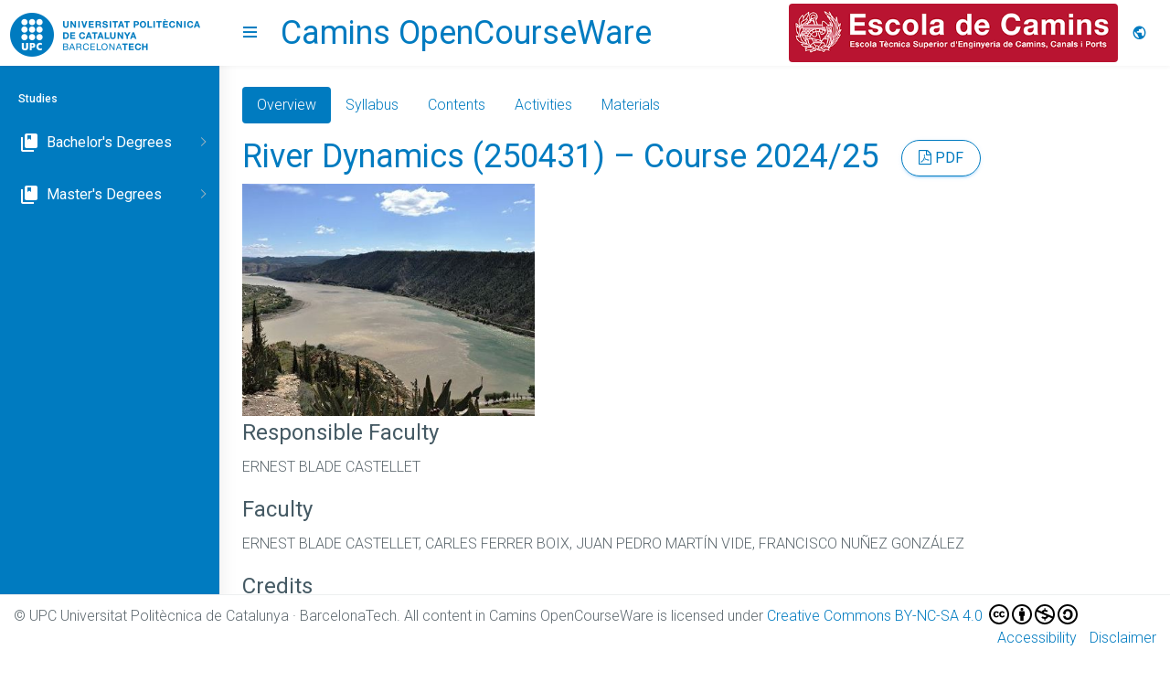

--- FILE ---
content_type: text/html;charset=UTF-8
request_url: https://ocw.camins.upc.edu/ocw/assignatura/250431/2024
body_size: 20966
content:







<!DOCTYPE html>
<html lang="en">
<head>
    <meta charset="utf-8">
    <meta http-equiv="X-UA-Compatible" content="IE=edge">
    <!-- Tell the browser to be responsive to screen width -->
    <meta name="viewport" content="width=device-width, initial-scale=1">
    <meta name="description" content="Universitat Politècnica de Catalunya · BarcelonaTech">
    <meta name="author" content="Universitat Politècnica de Catalunya · BarcelonaTech">
    <!-- Favicon icon -->
    <link rel="icon" type="image/png" sizes="16x16" href="https://assets.upc.edu/upc-webapp-ui@0/assets/images/favicon.png">
    <title>Camins OpenCourseWare</title>
    <!-- Bootstrap Core CSS -->
    <link href="https://assets.upc.edu/upc-webapp-ui@0/assets/plugins/bootstrap/css/bootstrap.min.css" rel="stylesheet">
    <link href="https://assets.upc.edu/upc-webapp-ui@0/assets/plugins/perfect-scrollbar/css/perfect-scrollbar.css" rel="stylesheet">
    <!-- Custom CSS -->
    <link href="https://assets.upc.edu/upc-webapp-ui@0/main/css/style.css" rel="stylesheet">
    <!--Toaster Popup message CSS -->
    <link href="https://assets.upc.edu/upc-webapp-ui@0//assets/plugins/toast-master/css/jquery.toast.css" rel="stylesheet">
    
    <!-- All Jquery -->
    <!-- ============================================================== -->
    <script src="https://assets.upc.edu/upc-webapp-ui@0/assets/plugins/jquery/jquery.min.js"></script>
    <!-- Bootstrap popper Core JavaScript -->
    <script src="https://assets.upc.edu/upc-webapp-ui@0/assets/plugins/bootstrap/js/popper.min.js"></script>
    <script src="https://assets.upc.edu/upc-webapp-ui@0/assets/plugins/bootstrap/js/bootstrap.min.js"></script>
    <!-- slimscrollbar scrollbar JavaScript -->
    <script defer src="https://assets.upc.edu/upc-webapp-ui@0/main/js/perfect-scrollbar.jquery.min.js"></script>
    <!--Wave Effects -->
    <script defer src="https://assets.upc.edu/upc-webapp-ui@0/main/js/waves.js"></script>
    <!--Menu sidebar -->
    <script defer src="https://assets.upc.edu/upc-webapp-ui@0/main/js/sidebarmenu.js"></script>
    <!--Custom JavaScript -->
    <script defer src="/static/js/config.js"></script>
    <script defer src="https://assets.upc.edu/upc-webapp-ui@0/main/js/custom.js"></script>
    
    <!-- HTML5 Shim and Respond.js IE8 support of HTML5 elements and media queries -->
    <!-- WARNING: Respond.js doesn't work if you view the page via file:// -->
    <!--[if lt IE 9]>
	    <script src="https://oss.maxcdn.com/libs/html5shiv/3.7.0/html5shiv.js"></script>
	    <script src="https://oss.maxcdn.com/libs/respond.js/1.4.2/respond.min.js"></script>
	<![endif]-->
	<!-- Google Tag Manager -->
	<script>(function(w,d,s,l,i){w[l]=w[l]||[];w[l].push({'gtm.start':
	new Date().getTime(),event:'gtm.js'});var f=d.getElementsByTagName(s)[0],
	j=d.createElement(s),dl=l!='dataLayer'?'&l='+l:'';j.async=true;j.src=
	'https://www.googletagmanager.com/gtm.js?id='+i+dl;f.parentNode.insertBefore(j,f);
	})(window,document,'script','dataLayer','GTM-N76729');</script>
	<!-- End Google Tag Manager -->
</head>

<body class="fix-header fix-sidebar card-no-border">
	<!-- Google Tag Manager (noscript) -->
	<noscript><iframe src="https://www.googletagmanager.com/ns.html?id=GTM-N76729"
	height="0" width="0" style="display:none;visibility:hidden"></iframe></noscript>
	<!-- End Google Tag Manager (noscript) -->

    <!-- ============================================================== -->
    <!-- Preloader - style you can find in spinners.css -->
    <!-- ============================================================== -->
    <div class="preloader">
        <div class="loader">
            <div class="loader__figure"></div>
            <p class="loader__label">Universitat Politècnica de Catalunya · BarcelonaTech</p>
        </div>
    </div>
    <!-- ============================================================== -->
    <!-- Main wrapper - style you can find in pages.scss -->
    <!-- ============================================================== -->
    <div id="main-wrapper">
        <!-- ============================================================== -->
        <!-- Topbar header - style you can find in pages.scss -->
        <!-- ============================================================== -->
        <header class="topbar">
            <nav class="navbar top-navbar navbar-expand-md navbar-light">
                <!-- ============================================================== -->
                <!-- Logo -->
                <!-- ============================================================== -->
                <div class="navbar-header">
                	<a class="sr-only" href="https://upc.edu"> Go to upc.edu</a>
                    <a class="navbar-brand" href="https://upc.edu" aria-hidden="true">
                        <!-- Logo icon -->
                        <b aria-hidden="true">
                            <!-- Dark Logo icon -->
                            <img src="https://assets.upc.edu/upc-webapp-ui@0/assets/images/logo-icon.png" alt="upc.edu" class="dark-logo" />
                            <!-- Light Logo icon -->
                            <img src="https://assets.upc.edu/upc-webapp-ui@0/assets/images/logo-light-icon.png" alt="upc.edu" class="light-logo" />
                        </b>
                        <!--End Logo icon -->
                        <!-- Logo text -->
                        <span aria-hidden="true">
	                        <!-- dark Logo text -->
	                        <img src="https://assets.upc.edu/upc-webapp-ui@0/assets/images/logo-text.png" alt="upc.edu" class="dark-logo" />
	                        <!-- Light Logo text -->
	                        <img src="https://assets.upc.edu/upc-webapp-ui@0/assets/images/logo-light-text.png" class="light-logo" alt="upc.edu" />
	                    </span>
                     </a>
                </div>
                <!-- ============================================================== -->
                <!-- End Logo -->
                <!-- ============================================================== -->
                <div class="navbar-collapse">
                    <!-- ============================================================== -->
                    <!-- toggle and nav items -->
                    <!-- ============================================================== -->
                    <ul class="navbar-nav">
                        <!-- This is  -->
                        <li class="nav-item"> <a class="nav-link nav-toggler hidden-md-up waves-effect waves-dark" href="javascript:void(0)"><span class="sr-only">Hide menu</span><i class="ti-menu"></i></a> </li>
                        <li class="nav-item"> <a class="nav-link sidebartoggler hidden-sm-down waves-effect waves-dark" href="javascript:void(0)"><span class="sr-only">Show menu</span><i class="ti-menu"></i></a> </li>

                    </ul>
                   <!-- <h1 id="app-title" class='navbar-nav mr-auto'><a href="/ocw"><img src="/static/img/logo-etseccpb-transparent.png" class="img-fluid" style="width: 3.5rem" alt="Logo ETSECCPB"/> Camins OpenCourseWare</a></h1> -->
                        <h1 id="app-title" class='navbar-nav mr-auto'><a href="/ocw"> Camins OpenCourseWare</a></h1> 

					<ul class="navbar-nav d-none d-md-block">
                        <li class="nav-item">
							<a href="https://camins.upc.edu"><img src="/static/img/logo-escola-invers.png" class="img-fluid rounded" style="height: 4rem" alt="Logo ETSECCPB"/></a>
                        </li>
					</ul>

                    <!-- ============================================================== -->
                    <!-- User profile and search -->
                    <!-- ============================================================== -->
                    <ul class="navbar-nav my-lg-0">
                        <!-- ============================================================== -->
                        <!-- Information -->
                        <!-- ============================================================== -->
	                    <li class="nav-item dropdown">
	                        <a id="idioma" class="nav-link dropdown-toggle" href="" data-toggle="dropdown" aria-expanded="false" aria-haspopup="true" title="Language">
	                            <span class="sr-only">Language</span>
	                            <i class="mdi mdi-earth"></i>
	                        </a>
	                        <div class="dropdown-menu dropdown-menu-right animated bounceInDown" aria-labelledby="idioma" role="menu">
	                            <ul>
	                                <li role="presentation"><a role="menuitem" href="?_lang=ca">Català</a></li>
	                                <li role="presentation"><a role="menuitem" href="?_lang=es">Español</a></li>
	                                <li role="presentation"><a role="menuitem" href="?_lang=en">English</a></li>
	                            </ul>
	                        </div>
	                    </li>
	                    
                    </ul>
                </div>
            </nav>
        </header>
        <!-- ============================================================== -->
        <!-- End Topbar header -->
        <!-- ============================================================== -->
        <!-- ============================================================== -->
        <!-- Left Sidebar - style you can find in sidebar.scss  -->
        <!-- ============================================================== -->
        <aside class="left-sidebar">
            <!-- Sidebar scroll-->
            <div class="scroll-sidebar">
                <!-- Sidebar navigation-->
                <nav class="sidebar-nav">
                    <ul id="sidebarnav">
                        <li class="nav-small-cap">Studies</li>
                        <li> <a class="has-arrow waves-effect waves-dark" href="javascript:void(0)" aria-expanded="false"><i class="mdi mdi-book-multiple-variant"></i><span class="hide-menu">Bachelor's Degrees</span></a>			
                            <ul aria-expanded="false" class="collapse">                            	
                            	
                            		
                            		<li><a href="/ocw/programes/1392">Bachelor&#039;s Degree in Civil Engineering (2020)</a></li>
                            	
                            		
                            		<li><a href="/ocw/programes/1396">Bachelor&#039;s Degree in Environmental Engineering (2020)</a></li>
                            	
                            		
                            		<li><a href="/ocw/programes/1326">Bachelor&#039;s Degree in Marine Science &amp; Technology (2018)</a></li>
                            	
                            		
                            		<li><a href="/ocw/programes/790">Bachelor&#039;s Degree in Civil Engineering (2010)</a></li>
                            	
                            		
                            		<li><a href="/ocw/programes/791">Bachelor&#039;s Degree in Public Works Engineering (2010)</a></li>
                            	
                            </ul>
                        </li>
                        <li> <a class="has-arrow waves-effect waves-dark" href="javascript:void(0)" aria-expanded="false"><i class="mdi mdi-book-multiple-variant"></i><span class="hide-menu">Master's Degrees</span></a>
                            <ul aria-expanded="false" class="collapse">
                            	
                            		
                            		<li><a href="/ocw/programes/872">Master&#039;s Degree in Civil Engineering (Professional Track) (2012)</a></li>
                            	
                            		
                            		<li><a href="/ocw/programes/1140">Master&#039;s Degree in Structural &amp; Construction Engineering (2015)</a></li>
                            	
                            		
                            		<li><a href="/ocw/programes/1483">Master&#039;s Degree in Numerical Methods in Engineering (2012)</a></li>
                            	
                            		
                            		<li><a href="/ocw/programes/1102">Master&#039;s Degree in Environmental Engineering (2014)</a></li>
                            	
                            		
                            		<li><a href="/ocw/programes/1565">Master&#039;s Degree in Environmental Engineering (2024)</a></li>
                            	
                            		
                            		<li><a href="/ocw/programes/873">Master&#039;s Degree in Geological &amp; Mining Engineering (2013)</a></li>
                            	
                            		
                            		<li><a href="/ocw/programes/1384">Master&#039;s Degree in Urban Mobility (2020)</a></li>
                            	
                            		
                            		<li><a href="/ocw/programes/1141">Master&#039;s Degree in Geotechnical Engineering (2015)</a></li>
                            	
                            		
                            		<li><a href="/ocw/programes/1655">Erasmus Mundus Màster&#039;s Degree in Flood Risk Management (2024)</a></li>
                            	
                            		
                            		<li><a href="/ocw/programes/1525">Erasmus Mundus Master&#039;s Degree in Coastal &amp; Marine Engineering &amp; Management (2022)</a></li>
                            	
                            		
                            		<li><a href="/ocw/programes/1620">Master&#039;s Degree in Water Engineering (2025)</a></li>
                            	
                            		
                            		<li><a href="/ocw/programes/1625">Master&#039;s Degree in Geotechnical Engineering (2025)</a></li>
                            	
                            </ul>
                        </li>
                    </ul>
                </nav>
                <!-- End Sidebar navigation -->
            </div>
            <!-- End Sidebar scroll-->
        </aside>
        <!-- ============================================================== -->
        <!-- End Left Sidebar - style you can find in sidebar.scss  -->
        <!-- ============================================================== -->
        <!-- ============================================================== -->
        <!-- Page wrapper  -->
        <!-- ============================================================== -->
        <div class="page-wrapper">
            <!-- ============================================================== -->
            <!-- Container fluid  -->
            <!-- ============================================================== -->
            <div class="container-fluid r-aside">
				
<!-- Navegació apartats OCW -->










<style>
	#nav-seccions-ocw a.active {
		background-color: rgb(0, 123, 192); 
	}
	.download-pdf {
		margin-left: 1rem;
	}
</style>

<div id="nav-seccions-ocw" class="d-print-none">
	<ul class="nav nav-pills mb-3">
	  <li class="nav-item">
	    <a class="nav-link" href="/ocw/assignatura/250431/2024">Overview</a>
	  </li>
	  <li class="nav-item">
	    <a class="nav-link" href="/ocw/assignatura/250431/2024/syllabus">Syllabus</a>
	  </li>
	  <li class="nav-item">
	    <a class="nav-link" href="/ocw/assignatura/250431/2024/temari">Contents</a>
	  </li>
	  
	  	<li class="nav-item">
	    	<a class="nav-link" href="/ocw/assignatura/250431/2024/activitats">Activities</a>
	  	</li>
	  
	  
	  	<li class="nav-item">
	    	<a class="nav-link" href="/ocw/assignatura/250431/2024/materials">Materials</a>
	  	</li>
	  
	</ul>
</div>

<h1 class="text-info">
	River Dynamics (250431) &ndash; Course 2024/25
	
		
		
	
	<a href="/ocw/assignatura/250431/2024/pdf" title="PDF" class="btn btn-outline-info btn-rounded download-pdf"><i class="fa fa-file-pdf-o"></i> PDF</a>
</h1>

<script>
	
	$('.nav-item a').each(function(index, value) {
	    var url = document.URL;
	    var href = $(this).attr('href');
	    
	    if (href.includes('#')) {
	        href = href.split('#')[0];
	    }
	    var isActive = (url === href || url.endsWith(href));
	    $(this).toggleClass('active', isActive);
	});
</script>


<!-- Contingut principal -->

<h1 class="d-none d-print-inline-block">Overview</h1>


	<img src="/imatges_ud/250431_2024.jpg" alt="Foto assignatura" width="320"/>


<h2>Responsible Faculty</h2>
<p>

	ERNEST BLADE CASTELLET
	
</p>	
	
<h2>Faculty</h2>
<p>

	ERNEST BLADE CASTELLET,

	CARLES FERRER BOIX,

	JUAN PEDRO MARTÍN VIDE,

	FRANCISCO NUÑEZ GONZÁLEZ
	
</p>
<h2>Credits</h2>
<p>5 ECTS</p>


<h2>Dedication</h2>
<div style="max-width: 20rem">
 	<table class="table table-sm">
 		<thead>
 			<tr>
 				<th scope="col">Type</th>
 				<th scope="col">Hours</th>
 			</tr>
 		</thead>
 		<tbody>
	 			
	 				<tr><td>Large group</td><td class="text-right">25.5&nbsp;h</td></tr>
 				
 				
	 				<tr><td>Medium group</td><td class="text-right">9.8&nbsp;h</td></tr>
 				
 				
	 				<tr><td>Laboratory classes</td><td class="text-right">9.8&nbsp;h</td></tr>
 				
 				
 				
	 				<tr><td>Self Study</td><td class="text-right">80&nbsp;h</td></tr>
 				
 		</tbody>
 	</table>
</div>




<h2>Main teaching language at each group</h2>
<ul>
	
		<li>Group 10CA2 Catalan (Q2)</li> 
	
</ul>
<p><em>
	Please check the Syllabus to know if part of the course is taught in a different language.
</em></p>


<h2>Departments</h2>
<ul>
	
		<li>Departament d&#039;Enginyeria Civil i Ambiental (DECA)</li>
	
		<li>Institut en Dinàmica Fluvial i en Enginyeria Hidrològica (FLUMEN) (FLUMEN)</li>
	
</ul>

<h2>Programs</h2>

<ul>
	
		<li>MASTER&#039;S DEGREE IN CIVIL ENGINEERING (PROFESSIONAL TRACK) (2012)</li>
	
		<li>MASTER&#039;S DEGREE IN CIVIL ENGINEERING (PROFESSIONAL TRACK) (2012)</li>
	
		<li>PARS: CIVIL ENGINEER (2022)</li>
	
</ul>



				
				
            	<div class="d-lg-none">
            		<div class="mb-5">
					<p>&nbsp;<br>&nbsp;</p>
            		</div>
				</div>
            </div>
            <!-- ============================================================== -->
            <!-- End Container fluid  -->
            <!-- ============================================================== -->
            <!-- ============================================================== -->
            <!-- footer -->
            <!-- ============================================================== -->
            <footer class="footer">
              <p style="outline-style: none;">
              	<span style="outline-style: none">© UPC </span>Universitat Politècnica de Catalunya · BarcelonaTech.
              </p> 
              
              <p xmlns:cc="http://creativecommons.org/ns#" xmlns:dct="http://purl.org/dc/terms/">All content in <span property="dct:title">Camins OpenCourseWare</span> is licensed under <a href="http://creativecommons.org/licenses/by-nc-sa/4.0/?ref=chooser-v1" target="_blank" rel="license noopener noreferrer" style="display:inline-block;">Creative Commons BY-NC-SA 4.0 <span class="d-none d-md-inline-block"><img style="height:22px!important;margin-left:3px;vertical-align:text-bottom;" src="https://mirrors.creativecommons.org/presskit/icons/cc.svg?ref=chooser-v1"><img style="height:22px!important;margin-left:3px;vertical-align:text-bottom;" src="https://mirrors.creativecommons.org/presskit/icons/by.svg?ref=chooser-v1"><img style="height:22px!important;margin-left:3px;vertical-align:text-bottom;" src="https://mirrors.creativecommons.org/presskit/icons/nc.svg?ref=chooser-v1"><img style="height:22px!important;margin-left:3px;vertical-align:text-bottom;" src="https://mirrors.creativecommons.org/presskit/icons/sa.svg?ref=chooser-v1"></span></a></p> 
              
              <nav>
                <ul>
                  
                  <li><a accesskey="0" href="https://www.upc.edu/ca/avis-legal/accessibilitat">Accessibility</a></li>
                  <li><a href="https://www.upc.edu/ca/avis-legal">Disclaimer</a></li>
                </ul>
              </nav>
            </footer>
            <!-- ============================================================== -->
            <!-- End footer -->
            <!-- ============================================================== -->
        </div>
        <!-- ============================================================== -->
        <!-- End Page wrapper  -->
        <!-- ============================================================== -->
    </div>
    <!-- ============================================================== -->
    <!-- End Wrapper -->
    <!-- ============================================================== -->
    <!-- ============================================================== -->

</body>

</html>



--- FILE ---
content_type: text/css
request_url: https://assets.upc.edu/upc-webapp-ui@0/main/css/style.css
body_size: 149961
content:
/*
Template Name: Admin Pro Admin
Author: Wrappixel
Email: niravjoshi87@gmail.com
File: scss
*/
/** Table Of Content 1. Globals 2. Headers 3. Navigations 4. Banners 5. Footers 6. app 7. Widgets 8. Custom Templates */
/*
Template Name: Admin Pro Admin
Author: Wrappixel
Email: niravjoshi87@gmail.com
File: scss
*/
/*Theme Colors*/
/*bootstrap Color*/
/*Light colors*/
/*Normal Color*/
/*Extra Variable*/
/*
Template Name: Admin Pro Admin
Author: Wrappixel
Email: niravjoshi87@gmail.com
File: scss
*/
/** Table Of Content 1. Globals 2. Headers 3. Navigations 4. Banners 5. Footers 6. Posts 7. Widgets 8. Custom Templates */
@import url("https://fonts.googleapis.com/css?family=Roboto:300,400,500,600,700");
/*
Template Name: Admin Pro Admin
Author: Wrappixel
Email: niravjoshi87@gmail.com
File: scss
*/
/*Theme Colors*/
/*bootstrap Color*/
/*Light colors*/
/*Normal Color*/
/*Extra Variable*/
/******************* 
Global Styles 
*******************/
@import url(../scss/icons/font-awesome/css/font-awesome.min.css);
@import url(../scss/icons/simple-line-icons/css/simple-line-icons.css);
@import url(../scss/icons/weather-icons/css/weather-icons.min.css);
@import url(../scss/icons/linea-icons/linea.css);
@import url(../scss/icons/themify-icons/themify-icons.css);
@import url(../scss/icons/material-design-iconic-font/css/materialdesignicons.min.css);
@import url(../css/spinners.css);
@import url(../css/animate.css);
* { outline: none; }

body { background: #007bc0; font-family: "Roboto", sans-serif; margin: 0; overflow-x: hidden; color: #5e696f; font-weight: 300; }

html { position: relative; min-height: 100%; background: #ffffff; -webkit-font-smoothing: antialiased; -moz-osx-font-smoothing: grayscale; }

a:hover, a:focus { text-decoration: none; }

a.link { color: #455a64; }

a.link:hover, a.link:focus { color: #007bc0; }

.img-responsive { width: 100%; height: auto; display: inline-block; }

.img-rounded { border-radius: 4px; }

html body .mdi:before, html body .mdi-set { line-height: initial; }

/*******************
Headings
*******************/
h1, h2, h3, h4, h5, h6 { color: #455a64; font-family: "Roboto", sans-serif; font-weight: 400; }

h1 { line-height: 40px; font-size: 36px; }

h2 { line-height: 36px; font-size: 24px; }

h3 { line-height: 30px; font-size: 21px; }

h4 { line-height: 22px; font-size: 18px; }

h5 { line-height: 18px; font-size: 16px; font-weight: 400; }

h6 { line-height: 16px; font-size: 16px; font-weight: 400; }

.display-5 { font-size: 3rem; }

.display-6 { font-size: 36px; }

.box { border-radius: 4px; padding: 10px; }

html body .dl { display: inline-block; }

html body .db { display: block; }

.no-wrap td, .no-wrap th { white-space: nowrap; }

/*******************
Blockquote
*******************/
html body blockquote { border-left: 5px solid #007bc0; border: 1px solid rgba(120, 130, 140, 0.13); padding: 15px; }

.clear { clear: both; }

ol li { margin: 5px 0; }

/*******************
Paddings
*******************/
html body .p-0 { padding: 0px; }

html body .p-10 { padding: 10px; }

html body .p-20 { padding: 20px; }

html body .p-30 { padding: 30px; }

html body .p-l-0 { padding-left: 0px; }

html body .p-l-10 { padding-left: 10px; }

html body .p-l-20 { padding-left: 20px; }

html body .p-r-0 { padding-right: 0px; }

html body .p-r-10 { padding-right: 10px; }

html body .p-r-20 { padding-right: 20px; }

html body .p-r-30 { padding-right: 30px; }

html body .p-r-40 { padding-right: 40px; }

html body .p-t-0 { padding-top: 0px; }

html body .p-t-10 { padding-top: 10px; }

html body .p-t-20 { padding-top: 20px; }

html body .p-t-30 { padding-top: 30px; }

html body .p-b-0 { padding-bottom: 0px; }

html body .p-b-5 { padding-bottom: 5px; }

html body .p-b-10 { padding-bottom: 10px; }

html body .p-b-20 { padding-bottom: 20px; }

html body .p-b-30 { padding-bottom: 30px; }

html body .p-b-40 { padding-bottom: 40px; }

/*******************
Margin
*******************/
html body .m-0 { margin: 0px; }

html body .m-l-5 { margin-left: 5px; }

html body .m-l-10 { margin-left: 10px; }

html body .m-l-15 { margin-left: 15px; }

html body .m-l-20 { margin-left: 20px; }

html body .m-l-30 { margin-left: 30px; }

html body .m-l-40 { margin-left: 40px; }

html body .m-r-5 { margin-right: 5px; }

html body .m-r-10 { margin-right: 10px; }

html body .m-r-15 { margin-right: 15px; }

html body .m-r-20 { margin-right: 20px; }

html body .m-r-30 { margin-right: 30px; }

html body .m-r-40 { margin-right: 40px; }

html body .m-t-0 { margin-top: 0px; }

html body .m-t-5 { margin-top: 5px; }

html body .m-t-10 { margin-top: 10px; }

html body .m-t-15 { margin-top: 15px; }

html body .m-t-20 { margin-top: 20px; }

html body .m-t-30 { margin-top: 30px; }

html body .m-t-40 { margin-top: 40px; }

html body .m-b-0 { margin-bottom: 0px; }

html body .m-b-5 { margin-bottom: 5px; }

html body .m-b-10 { margin-bottom: 10px; }

html body .m-b-15 { margin-bottom: 15px; }

html body .m-b-20 { margin-bottom: 20px; }

html body .m-b-30 { margin-bottom: 30px; }

html body .m-b-40 { margin-bottom: 40px; }

/*******************
vertical alignment
*******************/
html body .vt { vertical-align: top; }

html body .vm { vertical-align: middle; }

html body .vb { vertical-align: bottom; }

/*******************
Opacity
*******************/
.op-5 { opacity: 0.5; }

.op-3 { opacity: 0.3; }

/*******************
font weight
*******************/
html body .font-bold { font-weight: 700; }

html body .font-normal { font-weight: normal; }

html body .font-light { font-weight: 300; }

html body .font-medium { font-weight: 500; }

html body .font-16 { font-size: 16px; }

html body .font-14 { font-size: 16px; }

html body .font-10 { font-size: 10px; }

html body .font-18 { font-size: 18px; }

html body .font-20 { font-size: 20px; }

/*******************
Border
*******************/
html body .b-0 { border: none !important; }

html body .b-r { border-right: 1px solid rgba(120, 130, 140, 0.13); }

html body .b-l { border-left: 1px solid rgba(120, 130, 140, 0.13); }

html body .b-b { border-bottom: 1px solid rgba(120, 130, 140, 0.13); }

html body .b-t { border-top: 1px solid rgba(120, 130, 140, 0.13); }

html body .b-all { border: 1px solid rgba(120, 130, 140, 0.13) !important; }

/*******************
Thumb size
*******************/
.thumb-sm { height: 32px; width: 32px; }

.thumb-md { height: 48px; width: 48px; }

.thumb-lg { height: 88px; width: 88px; }

.hide { display: none; }

.img-circle { border-radius: 100%; }

.radius { border-radius: 4px; }

/*******************
Text Colors
*******************/
.text-white { color: #ffffff !important; }

.text-danger { color: #CC0000 !important; }

.text-muted { color: #777583 !important; }

.text-warning { color: #d14900 !important; }

.text-success { color: #007E33 !important; }

.text-info { color: #007bc0 !important; }

.text-inverse { color: #2f3d4a !important; }

html body .text-blue { color: #02bec9; }

html body .text-purple { color: #7460ee; }

html body .text-primary { color: #745af2 !important; }

html body .text-megna { color: #56c0d8; }

html body .text-dark { color: #5e696f; }

html body .text-themecolor { color: #007bc0; }

/*******************
Background Colors
*******************/
.bg-primary { background-color: #745af2 !important; }

.bg-success { background-color: #007E33 !important; }

.bg-info { background-color: #007bc0 !important; }

.bg-warning { background-color: #d14900 !important; }

.bg-danger { background-color: #CC0000 !important; }

html body .bg-megna { background-color: #56c0d8; }

html body .bg-theme { background-color: #007bc0; }

html body .bg-inverse { background-color: #2f3d4a; }

html body .bg-purple { background-color: #7460ee; }

html body .bg-light-part { background-color: rgba(0, 0, 0, 0.02); }

html body .bg-light-primary { background-color: #f1effd; }

html body .bg-light-success { background-color: #e8fdeb; }

html body .bg-light-info { background-color: #cfecfe; }

html body .bg-light-extra { background-color: #ebf3f5; }

html body .bg-light-warning { background-color: #fff8ec; }

html body .bg-light-danger { background-color: #f9e7eb; }

html body .bg-light-inverse { background-color: #f6f6f6; }

html body .bg-light { background-color: #e9edf2; }

html body .bg-white { background-color: #ffffff; }

/*******************
Rounds
*******************/
.round { line-height: 48px; color: #ffffff; width: 50px; height: 50px; display: inline-block; font-weight: 400; text-align: center; border-radius: 100%; background: #007bc0; }

.round img { border-radius: 100%; }

.round-lg { line-height: 65px; width: 60px; height: 60px; font-size: 30px; }

.round.round-info { background: #007bc0; }

.round.round-warning { background: #d14900; }

.round.round-danger { background: #CC0000; }

.round.round-success { background: #007E33; }

.round.round-primary { background: #745af2; }

/*******************
Labels
*******************/
.label { padding: 3px 10px; line-height: 13px; color: #ffffff; font-weight: 400; border-radius: 4px; font-size: 75%; }

.label-rounded { border-radius: 60px; }

.label-custom { background-color: #56c0d8; }

.label-success { background-color: #007E33; }

.label-info { background-color: #007bc0; }

.label-warning { background-color: #d14900; }

.label-danger { background-color: #CC0000; }

.label-megna { background-color: #56c0d8; }

.label-primary { background-color: #745af2; }

.label-purple { background-color: #7460ee; }

.label-red { background-color: #fb3a3a; }

.label-inverse { background-color: #2f3d4a; }

.label-default { background-color: #e9edf2; }

.label-white { background-color: #ffffff; }

.label-light-success { background-color: #e8fdeb; color: #007E33; }

.label-light-info { background-color: #cfecfe; color: #007bc0; }

.label-light-warning { background-color: #fff8ec; color: #d14900; }

.label-light-danger { background-color: #f9e7eb; color: #CC0000; }

.label-light-megna { background-color: #e0f2f4; color: #56c0d8; }

.label-light-primary { background-color: #f1effd; color: #745af2; }

.label-light-inverse { background-color: #f6f6f6; color: #2f3d4a; }

/******************* Badge */
.badge { font-weight: 400; }

.badge-xs { font-size: 9px; }

.badge-xs, .badge-sm { -webkit-transform: translate(0, -2px); -ms-transform: translate(0, -2px); -o-transform: translate(0, -2px); transform: translate(0, -2px); }

.badge-success { background-color: #007E33; }

.badge-info { background-color: #007bc0; }

.badge-primary { background-color: #745af2; }

.badge-warning { background-color: #d14900; color: #ffffff; }

.badge-danger { background-color: #CC0000; }

.badge-purple { background-color: #7460ee; }

.badge-red { background-color: #fb3a3a; }

.badge-inverse { background-color: #2f3d4a; }

/*******************
List-style-none
******************/
ul.list-style-none { margin: 0px; padding: 0px; }

ul.list-style-none li { list-style: none; }

ul.list-style-none li a { color: #5e696f; padding: 8px 0px; display: block; text-decoration: none; }

ul.list-style-none li a:hover { color: #007bc0; }

/*******************
dropdown-item
******************/
.dropdown-item { padding: 8px 1rem; color: #5e696f; }

/*******************
Layouts
******************/
.card-no-border .card { border: 0px; border-radius: 0px; box-shadow: none; }

.card-no-border .shadow-none { box-shadow: none; }

.card-outline-danger, .card-outline-info, .card-outline-warning, .card-outline-success, .card-outline-primary { background: #ffffff; }

.card-fullscreen { position: fixed; top: 0px; left: 0px; width: 100%; height: 100%; z-index: 9999; overflow: auto; }

/*******************/
/*single column*/
/*******************/
.single-column .left-sidebar { display: none; }

.single-column .page-wrapper { margin-left: 0px; }

.fix-width { width: 100%; max-width: 1170px; margin: 0 auto; }

/*
Template Name: Admin Pro Admin
Author: Wrappixel
Email: niravjoshi87@gmail.com
File: scss
*/
/*******************
Main sidebar
******************/
.left-sidebar { position: absolute; width: 240px; height: 100%; top: 0px; z-index: 20; padding-top: 70px; background: #007bc0; box-shadow: 1px 0px 20px rgba(0, 0, 0, 0.08); }

.fix-sidebar .left-sidebar { position: fixed; }

/*******************
use profile section
******************/
.sidebar-nav .user-profile > a img { width: 30px; border-radius: 100%; margin-right: 10px; }

.sidebar-nav .user-profile > ul { padding-left: 40px; }

/*******************
sidebar navigation
******************/
.scroll-sidebar { height: calc(100% - 70px); }

.scroll-sidebar.ps .ps__scrollbar-y-rail { left: 2px; right: auto; background: none; width: 6px; /* If using `left`, there shouldn't be a `right`. */ }

.collapse.in { display: block; }

.sidebar-nav { background: #007bc0; padding: 15px 0 0 0px; }

.sidebar-nav ul { margin: 0px; padding: 0px; }

.sidebar-nav ul li { list-style: none; }

.sidebar-nav ul li a { color: #a6b7bf; padding: 8px 35px 8px 15px; display: block; font-size: 16px; font-weight: 400; }

.sidebar-nav ul li a.active, .sidebar-nav ul li a:hover { color: #007bc0; }

.sidebar-nav ul li a.active i, .sidebar-nav ul li a:hover i { color: #007bc0; }

.sidebar-nav ul li a.active { font-weight: 500; color: #263238; }

.sidebar-nav ul li ul { padding-left: 28px; }

.sidebar-nav ul li ul li a { padding: 7px 35px 7px 15px; }

.sidebar-nav ul li ul ul { padding-left: 15px; }

.sidebar-nav ul li.nav-small-cap { font-size: 12px; margin-bottom: 0px; padding: 14px 14px 14px 20px; color: #263238; font-weight: 500; }

.sidebar-nav ul li.nav-devider { height: 1px; background: rgba(120, 130, 140, 0.13); display: block; margin: 15px 0; }

.sidebar-nav > ul > li > a i { width: 31px; font-size: 24px; display: inline-block; vertical-align: middle; color: #a6b7bf; }

.sidebar-nav > ul > li > a .label { float: right; margin-top: 6px; }

.sidebar-nav > ul > li > a.active { font-weight: 400; background: #242933; color: #26c6da; }

.sidebar-nav > ul > li { margin-bottom: 5px; }

.sidebar-nav > ul > li.active > a { color: #007bc0; font-weight: 500; }

.sidebar-nav > ul > li.active > a i { color: #007bc0; }

.sidebar-nav .waves-effect { transition: none; -webkit-transition: none; -o-transition: none; }

.sidebar-nav .has-arrow { position: relative; }

.sidebar-nav .has-arrow::after { position: absolute; content: ''; width: 7px; height: 7px; border-width: 1px 0 0 1px; border-style: solid; border-color: #a6b7bf; right: 1em; -webkit-transform: rotate(135deg) translate(0, -50%); -ms-transform: rotate(135deg) translate(0, -50%); -o-transform: rotate(135deg) translate(0, -50%); transform: rotate(135deg) translate(0, -50%); -webkit-transform-origin: top; -ms-transform-origin: top; -o-transform-origin: top; transform-origin: top; top: 47%; -webkit-transition: all .3s ease-out; -o-transition: all .3s ease-out; transition: all .3s ease-out; }

.sidebar-nav .active > .has-arrow::after, .sidebar-nav li > .has-arrow.active::after, .sidebar-nav .has-arrow[aria-expanded="true"]::after { -webkit-transform: rotate(-135deg) translate(0, -50%); -ms-transform: rotate(-135deg) translate(0, -50%); -o-transform: rotate(-135deg) translate(0, -50%); top: 45%; width: 7px; transform: rotate(-135deg) translate(0, -50%); }

/****************
When click on sidebar toggler and also for tablet
*****************/
@media (min-width: 768px) { .mini-sidebar .sidebar-nav #sidebarnav li { position: relative; }
  .mini-sidebar .sidebar-nav #sidebarnav > li > ul { position: absolute; left: 70px; top: 46px; width: 220px; padding-bottom: 10px; z-index: 1001; background: #fff; display: none; padding-left: 1px; }
  .mini-sidebar .user-profile .profile-img { width: 45px; }
  .mini-sidebar .user-profile .profile-img .setpos { top: -35px; }
  .mini-sidebar.fix-sidebar .left-sidebar { position: fixed; }
  .mini-sidebar .sidebar-nav #sidebarnav > li:hover > ul { height: auto !important; overflow: auto; }
  .mini-sidebar .sidebar-nav #sidebarnav > li:hover > ul, .mini-sidebar .sidebar-nav #sidebarnav > li:hover > ul.collapse { display: block; }
  .mini-sidebar .sidebar-nav #sidebarnav > li > a.has-arrow:after { display: none; }
  .mini-sidebar .left-sidebar { width: 70px; }
  .mini-sidebar .sidebar-nav #sidebarnav .user-profile > a { padding: 12px 20px; }
  .mini-sidebar .scroll-sidebar { padding-bottom: 0px; position: absolute; }
  .mini-sidebar .hide-menu, .mini-sidebar .nav-small-cap, .mini-sidebar .sidebar-footer, .mini-sidebar .user-profile .profile-text, .mini-sidebar > .label { display: none; }
  .mini-sidebar .nav-devider { width: 70px; }
  .mini-sidebar .sidebar-nav { background: transparent; }
  .mini-sidebar .sidebar-nav #sidebarnav > li > a { padding: 12px 24px; width: 70px; }
  .mini-sidebar .sidebar-nav #sidebarnav > li:hover > a { width: 290px; background: #fff; }
  .mini-sidebar .sidebar-nav #sidebarnav > li:hover > a .hide-menu { display: inline; }
  .mini-sidebar .sidebar-nav #sidebarnav > li:hover > a .label { display: none; } }

@media (max-width: 767px) { .mini-sidebar .left-sidebar { position: fixed; }
  .mini-sidebar .left-sidebar, .mini-sidebar .sidebar-footer { left: -240px; }
  .mini-sidebar.show-sidebar .left-sidebar, .mini-sidebar.show-sidebar .sidebar-footer { left: 0px; } }

/*
Template Name: Admin pro Admin
Author: Wrappixel
Email: niravjoshi87@gmail.com
File: scss
*/
/*
Template Name: Admin Pro Admin
Author: Wrappixel
Email: niravjoshi87@gmail.com
File: scss
*/
/*Theme Colors*/
/*bootstrap Color*/
/*Light colors*/
/*Normal Color*/
/*Extra Variable*/
/*==============================================================  For all pages  ============================================================== */
#main-wrapper { width: 100%; overflow: hidden; }

.boxed #main-wrapper { width: 100%; max-width: 1300px; margin: 0 auto; box-shadow: 0 0 60px rgba(0, 0, 0, 0.1); }

.boxed #main-wrapper .sidebar-footer { position: absolute; }

.boxed #main-wrapper .topbar { max-width: 1300px; }

.boxed #main-wrapper .footer { display: none; }

.page-wrapper { background: #fff; padding-bottom: 60px; position: relative; }

.container-fluid { padding: 25px 25px; }

.card { margin-bottom: 30px; }

.card .card-subtitle { font-weight: 300; margin-bottom: 15px; color: #777583; }

.card .card-title { position: relative; }

/******************* Topbar */
.fix-header .topbar { position: fixed; width: 100%; box-shadow: 0 1px 5px rgba(0, 0, 0, 0.05); }

.fix-header .page-wrapper { padding-top: 70px; }

.fix-header .right-side-panel { top: 70px; height: calc(100% - 70px); }

.topbar { position: relative; z-index: 50; }

.topbar .navbar-collapse { padding: 0 10px; }

.topbar .top-navbar { min-height: 70px; padding: 0px; }

.topbar .top-navbar .dropdown-toggle::after { display: none; }

.topbar .top-navbar .navbar-header { line-height: 55px; padding-left: 10px; }

.topbar .top-navbar .navbar-header .navbar-brand { margin-right: 0px; padding-bottom: 0px; padding-top: 0px; }

.topbar .top-navbar .navbar-header .navbar-brand .light-logo { display: none; }

.topbar .top-navbar .navbar-header .navbar-brand b { line-height: 70px; display: inline-block; }

.topbar .top-navbar .navbar-nav > .nav-item > .nav-link { padding-left: 15px; padding-right: 15px; font-size: 17px; line-height: 54px; }

.topbar .top-navbar .navbar-nav > .nav-item > span { line-height: 65px; font-size: 24px; font-weight: 500; color: #ffffff; padding: 0 10px; }

.topbar .top-navbar .navbar-nav > .nav-item.show { background: rgba(0, 0, 0, 0.05); }

.topbar .profile-pic { width: 30px; border-radius: 100%; }

.topbar .dropdown-menu { box-shadow: 0 3px 12px rgba(0, 0, 0, 0.05); -webkit-box-shadow: 0 3px 12px rgba(0, 0, 0, 0.05); -moz-box-shadow: 0 3px 12px rgba(0, 0, 0, 0.05); border-color: rgba(120, 130, 140, 0.13); }

.topbar .dropdown-menu .dropdown-item { padding: 7px 1.5rem; }

.topbar ul.dropdown-user { padding: 0px; min-width: 270px; }

.topbar ul.dropdown-user li { list-style: none; padding: 0px; margin: 0px; }

.topbar ul.dropdown-user li.divider { height: 1px; margin: 9px 0; overflow: hidden; background-color: rgba(120, 130, 140, 0.13); }

.topbar ul.dropdown-user li .dw-user-box { padding: 10px 15px; }

.topbar ul.dropdown-user li .dw-user-box .u-img { width: 70px; display: inline-block; vertical-align: top; }

.topbar ul.dropdown-user li .dw-user-box .u-img img { width: 100%; border-radius: 5px; }

.topbar ul.dropdown-user li .dw-user-box .u-text { display: inline-block; padding-left: 10px; }

.topbar ul.dropdown-user li .dw-user-box .u-text h4 { margin: 0px; font-size: 15px; }

.topbar ul.dropdown-user li .dw-user-box .u-text p { margin-bottom: 2px; font-size: 12px; }

.topbar ul.dropdown-user li .dw-user-box .u-text .btn { color: #ffffff; padding: 5px 10px; display: inline-block; }

.topbar ul.dropdown-user li .dw-user-box .u-text .btn:hover { background: #e6294b; }

.topbar ul.dropdown-user li a { padding: 9px 15px; display: block; color: #5e696f; }

.topbar ul.dropdown-user li a:hover { background: #e9edf2; color: #007bc0; text-decoration: none; }

.search-box .app-search { position: absolute; margin: 0px; display: block; z-index: 110; width: 100%; top: -1px; box-shadow: 2px 0px 10px rgba(0, 0, 0, 0.2); display: none; left: 0px; }

.search-box .app-search input { width: 100.5%; padding: 25px 40px 25px 20px; border-radius: 0px; font-size: 17px; transition: 0.5s ease-in; }

.search-box .app-search input:focus { border-color: #ffffff; }

.search-box .app-search .srh-btn { position: absolute; top: 23px; cursor: pointer; background: #ffffff; width: 15px; height: 15px; right: 20px; font-size: 16px; }

.mini-sidebar .top-navbar .navbar-header { width: 70px; text-align: center; flex-shrink: 0; padding-left: 0px; }

.logo-center .top-navbar .navbar-header { position: absolute; left: 0; right: 0; margin: 0 auto; }

/*******************
Notify
*******************/
.notify { position: relative; top: -28px; right: -7px; }

.notify .heartbit { position: absolute; top: -20px; right: -4px; height: 25px; width: 25px; z-index: 10; border: 5px solid #CC0000; border-radius: 70px; -moz-animation: heartbit 1s ease-out; -moz-animation-iteration-count: infinite; -o-animation: heartbit 1s ease-out; -o-animation-iteration-count: infinite; -webkit-animation: heartbit 1s ease-out; -webkit-animation-iteration-count: infinite; animation-iteration-count: infinite; }

.notify .point { width: 6px; height: 6px; -webkit-border-radius: 30px; -moz-border-radius: 30px; border-radius: 30px; background-color: #CC0000; position: absolute; right: 6px; top: -10px; }

@-moz-keyframes heartbit { 0% { -moz-transform: scale(0);
    opacity: 0.0; }
  25% { -moz-transform: scale(0.1);
    opacity: 0.1; }
  50% { -moz-transform: scale(0.5);
    opacity: 0.3; }
  75% { -moz-transform: scale(0.8);
    opacity: 0.5; }
  100% { -moz-transform: scale(1);
    opacity: 0.0; } }

@-webkit-keyframes heartbit { 0% { -webkit-transform: scale(0);
    opacity: 0.0; }
  25% { -webkit-transform: scale(0.1);
    opacity: 0.1; }
  50% { -webkit-transform: scale(0.5);
    opacity: 0.3; }
  75% { -webkit-transform: scale(0.8);
    opacity: 0.5; }
  100% { -webkit-transform: scale(1);
    opacity: 0.0; } }

/******************* Horizontal-navabar */
.hdr-nav-bar .navbar { background: #ffffff; border-top: 1px solid rgba(120, 130, 140, 0.13); padding: 0 15px; }

.hdr-nav-bar .navbar .navbar-nav > li { padding: 0 10px; }

.hdr-nav-bar .navbar .navbar-nav > li > a { padding: 25px 5px; transition: 0.2s ease-in; border-bottom: 2px solid transparent; }

.hdr-nav-bar .navbar .navbar-nav > li.active > a, .hdr-nav-bar .navbar .navbar-nav > li:hover > a, .hdr-nav-bar .navbar .navbar-nav > li > a:focus { border-color: #007bc0; }

.hdr-nav-bar .navbar .navbar-nav .dropdown-toggle:after { display: none; }

.hdr-nav-bar .navbar .navbar-brand { padding: 20px 5px; }

.hdr-nav-bar .navbar .navbar-toggler { border: 0px; cursor: pointer; }

.hdr-nav-bar .navbar .custom-select { border-radius: 60px; font-size: 16px; padding: .375rem 40px .375rem 18px; }

.hdr-nav-bar .navbar .call-to-act { padding: 15px 0; }

/******************* Breadcrumb and page title */
.page-titles { background: #fff; margin-bottom: 20px; padding: 0px; }

.page-titles h3 { margin-bottom: 0px; margin-top: 0px; }

.page-titles .breadcrumb { padding: 0px; margin-bottom: 0px; background: transparent; font-size: 16px; }

.page-titles .breadcrumb li { margin-top: 0px; margin-bottom: 0px; }

.page-titles .breadcrumb .breadcrumb-item + .breadcrumb-item::before { content: "\e649"; font-family: themify; color: #a6b7bf; font-size: 11px; }

.page-titles .breadcrumb .breadcrumb-item.active { color: #777583; }

.p-relative { position: relative; }

.lstick { width: 2px; background: #007bc0; height: 30px; margin-left: -20px; margin-right: 18px; display: inline-block; vertical-align: middle; }

/******************* Right side toggle */
@-webkit-keyframes rotate { from { -webkit-transform: rotate(0deg); }
  to { -webkit-transform: rotate(360deg); } }

@-moz-keyframes rotate { from { -moz-transform: rotate(0deg); }
  to { -moz-transform: rotate(360deg); } }

@keyframes rotate { from { transform: rotate(0deg); }
  to { transform: rotate(360deg); } }

.right-side-toggle { position: relative; }

.right-side-toggle i { -webkit-transition-property: -webkit-transform; -webkit-transition-duration: 1s; -moz-transition-property: -moz-transform; -moz-transition-duration: 1s; transition-property: transform; transition-duration: 1s; -webkit-animation-name: rotate; -webkit-animation-duration: 2s; -webkit-animation-iteration-count: infinite; -webkit-animation-timing-function: linear; -moz-animation-name: rotate; -moz-animation-duration: 2s; -moz-animation-iteration-count: infinite; -moz-animation-timing-function: linear; animation-name: rotate; animation-duration: 2s; animation-iteration-count: infinite; animation-timing-function: linear; position: absolute; top: 18px; left: 18px; }

.right-sidebar { position: fixed; right: -240px; width: 240px; display: none; z-index: 1100; background: #ffffff; top: 0px; padding-bottom: 20px; height: 100%; box-shadow: 5px 1px 40px rgba(0, 0, 0, 0.1); transition: all 0.3s ease; }

.right-sidebar .rpanel-title { display: block; padding: 24px 20px; color: #ffffff; text-transform: uppercase; font-size: 15px; background: #007bc0; }

.right-sidebar .rpanel-title span { float: right; cursor: pointer; font-size: 11px; }

.right-sidebar .rpanel-title span:hover { color: #ffffff; }

.right-sidebar .r-panel-body { padding: 20px; }

.right-sidebar .r-panel-body ul { margin: 0px; padding: 0px; }

.right-sidebar .r-panel-body ul li { list-style: none; padding: 5px 0; }

.shw-rside { right: 0px; width: 240px; display: block; }

.chatonline img { margin-right: 10px; float: left; width: 30px; }

.chatonline li a { padding: 13px 0; float: left; width: 100%; }

.chatonline li a span { color: #5e696f; }

.chatonline li a span small { display: block; font-size: 10px; }

/******************* Right side toggle */
ul#themecolors { display: block; }

ul#themecolors li { display: inline-block; }

ul#themecolors li:first-child { display: block; }

ul#themecolors li a { width: 50px; height: 50px; display: inline-block; margin: 5px; color: transparent; position: relative; }

ul#themecolors li a.working:before { content: "\f00c"; font-family: "FontAwesome"; font-size: 18px; line-height: 50px; width: 50px; height: 50px; position: absolute; top: 0; left: 0; color: #ffffff; text-align: center; }

.default-theme { background: #777583; }

.green-theme { background: #007E33; }

.yellow-theme { background: #d14900; }

.red-theme { background: #CC0000; }

.blue-theme { background: #007bc0; }

.purple-theme { background: #7460ee; }

.megna-theme { background: #56c0d8; }

.default-dark-theme { background: #263238; /* Old browsers */ background: -moz-linear-gradient(left, #263238 0%, #263238 23%, #777583 23%, #777583 99%); /* FF3.6-15 */ background: -webkit-linear-gradient(left, #263238 0%, #263238 23%, #777583 23%, #777583 99%); /* Chrome10-25,Safari5.1-6 */ background: linear-gradient(to right, #263238 0%, #263238 23%, #777583 23%, #777583 99%); }

.green-dark-theme { background: #263238; /* Old browsers */ background: -moz-linear-gradient(left, #263238 0%, #263238 23%, #007E33 23%, #007E33 99%); /* FF3.6-15 */ background: -webkit-linear-gradient(left, #263238 0%, #263238 23%, #00c292 23%, #007E33 99%); /* Chrome10-25,Safari5.1-6 */ background: linear-gradient(to right, #263238 0%, #263238 23%, #007E33 23%, #007E33 99%); }

.yellow-dark-theme { background: #263238; /* Old browsers */ background: -moz-linear-gradient(left, #263238 0%, #263238 23%, #CC0000 23%, #CC0000 99%); /* FF3.6-15 */ background: -webkit-linear-gradient(left, #263238 0%, #263238 23%, #CC0000 23%, #CC0000 99%); /* Chrome10-25,Safari5.1-6 */ background: linear-gradient(to right, #263238 0%, #263238 23%, #CC0000 23%, #CC0000 99%); }

.blue-dark-theme { background: #263238; /* Old browsers */ background: -moz-linear-gradient(left, #263238 0%, #263238 23%, #007bc0 23%, #007bc0 99%); /* FF3.6-15 */ background: -webkit-linear-gradient(left, #263238 0%, #263238 23%, #007bc0 23%, #007bc0 99%); /* Chrome10-25,Safari5.1-6 */ background: linear-gradient(to right, #263238 0%, #263238 23%, #007bc0 23%, #007bc0 99%); }

.purple-dark-theme { background: #263238; /* Old browsers */ background: -moz-linear-gradient(left, #263238 0%, #263238 23%, #7460ee 23%, #7460ee 99%); /* FF3.6-15 */ background: -webkit-linear-gradient(left, #263238 0%, #263238 23%, #7460ee 23%, #7460ee 99%); /* Chrome10-25,Safari5.1-6 */ background: linear-gradient(to right, #263238 0%, #263238 23%, #7460ee 23%, #7460ee 99%); }

.megna-dark-theme { background: #263238; /* Old browsers */ background: -moz-linear-gradient(left, #263238 0%, #263238 23%, #56c0d8 23%, #56c0d8 99%); /* FF3.6-15 */ background: -webkit-linear-gradient(left, #263238 0%, #263238 23%, #56c0d8 23%, #56c0d8 99%); /* Chrome10-25,Safari5.1-6 */ background: linear-gradient(to right, #263238 0%, #263238 23%, #56c0d8 23%, #56c0d8 99%); }

.red-dark-theme { background: #263238; /* Old browsers */ background: -moz-linear-gradient(left, #263238 0%, #263238 23%, #CC0000 23%, #CC0000 99%); /* FF3.6-15 */ background: -webkit-linear-gradient(left, #263238 0%, #263238 23%, #CC0000 23%, #CC0000 99%); /* Chrome10-25,Safari5.1-6 */ background: linear-gradient(to right, #263238 0%, #263238 23%, #CC0000 23%, #CC0000 99%); }

/******************* Footer */
.footer { bottom: 0; color: #5e696f; left: 0px; padding: 17px 15px; position: absolute; right: 0; border-top: 1px solid rgba(120, 130, 140, 0.13); background: #ffffff; }

/******************* scrollbar */
.slimScrollBar { z-index: 10 !important; }

/*******************
Megamenu
******************/
.mega-dropdown { position: static; width: 100%; }

.mega-dropdown .dropdown-menu { width: 100%; padding: 30px; margin-top: 0px; }

.mega-dropdown ul { padding: 0px; }

.mega-dropdown ul li { list-style: none; }

.mega-dropdown .carousel-item .container { padding: 0px; }

.mega-dropdown .nav-accordion .card { margin-bottom: 1px; }

.mega-dropdown .nav-accordion .card-header { background: #ffffff; }

.mega-dropdown .nav-accordion .card-header h5 { margin: 0px; }

.mega-dropdown .nav-accordion .card-header h5 a { text-decoration: none; color: #5e696f; }

/*******************
Wave Effects
*******************/
.waves-effect { position: relative; cursor: pointer; display: inline-block; overflow: hidden; -webkit-user-select: none; -moz-user-select: none; -ms-user-select: none; user-select: none; -webkit-tap-highlight-color: transparent; vertical-align: middle; z-index: 1; will-change: opacity, transform; -webkit-transition: all 0.1s ease-out; -moz-transition: all 0.1s ease-out; -o-transition: all 0.1s ease-out; -ms-transition: all 0.1s ease-out; transition: all 0.1s ease-out; }

.waves-effect .waves-ripple { position: absolute; border-radius: 50%; width: 20px; height: 20px; margin-top: -10px; margin-left: -10px; opacity: 0; background: rgba(0, 0, 0, 0.2); -webkit-transition: all 0.7s ease-out; -moz-transition: all 0.7s ease-out; -o-transition: all 0.7s ease-out; -ms-transition: all 0.7s ease-out; transition: all 0.7s ease-out; -webkit-transition-property: -webkit-transform, opacity; -moz-transition-property: -moz-transform, opacity; -o-transition-property: -o-transform, opacity; transition-property: transform, opacity; -webkit-transform: scale(0); -moz-transform: scale(0); -ms-transform: scale(0); -o-transform: scale(0); transform: scale(0); pointer-events: none; }

.waves-effect.waves-light .waves-ripple { background-color: rgba(255, 255, 255, 0.45); }

.waves-effect.waves-red .waves-ripple { background-color: rgba(244, 67, 54, 0.7); }

.waves-effect.waves-yellow .waves-ripple { background-color: rgba(255, 235, 59, 0.7); }

.waves-effect.waves-orange .waves-ripple { background-color: rgba(255, 152, 0, 0.7); }

.waves-effect.waves-purple .waves-ripple { background-color: rgba(156, 39, 176, 0.7); }

.waves-effect.waves-green .waves-ripple { background-color: rgba(76, 175, 80, 0.7); }

.waves-effect.waves-teal .waves-ripple { background-color: rgba(0, 150, 136, 0.7); }

html body .waves-notransition { -webkit-transition: none; -moz-transition: none; -o-transition: none; -ms-transition: none; transition: none; }

.waves-circle { -webkit-transform: translateZ(0); -moz-transform: translateZ(0); -ms-transform: translateZ(0); -o-transform: translateZ(0); transform: translateZ(0); text-align: center; width: 2.5em; height: 2.5em; line-height: 2.5em; border-radius: 50%; -webkit-mask-image: none; }

.waves-input-wrapper { border-radius: 0.2em; vertical-align: bottom; }

.waves-input-wrapper .waves-button-input { position: relative; top: 0; left: 0; z-index: 1; }

.waves-block { display: block; }

/*******************
List inline
*******************/
ul.list-inline li { display: inline-block; padding: 0 8px; }

/*******************
Table td vertical middle
*******************/
.vm.table td, .vm.table th { vertical-align: middle; }

.no-th-brd.table th { border: 0px; }

.table.no-border tbody td { border: 0px; }

/*******************
Other comon js for all pages
*******************/
.calendar-events { padding: 8px 10px; border: 1px solid #ffffff; cursor: move; }

.calendar-events:hover { border: 1px dashed rgba(120, 130, 140, 0.13); }

.calendar-events i { margin-right: 8px; }

.table-responsive { display: block; width: 100%; overflow-x: auto; -ms-overflow-style: -ms-autohiding-scrollbar; }

.single-column .left-sidebar { display: none; }

.single-column .page-wrapper { margin-left: 0px !important; }

.profile-tab li a.nav-link, .customtab li a.nav-link { border: 0px; padding: 15px 20px; color: #5e696f; }

.profile-tab li a.nav-link.active, .customtab li a.nav-link.active { border-bottom: 2px solid #007bc0; color: #007bc0; }

.profile-tab li a.nav-link:hover, .customtab li a.nav-link:hover { color: #007bc0; }

html body .jqstooltip, html body .flotTip { width: auto !important; height: auto !important; background: #263238; color: #ffffff; padding: 5px 10px; }

body .jqstooltip { border-color: transparent; border-radius: 60px; }

/*******************
Notification page Jquery toaster
******************/
.jq-icon-info { background-color: #007bc0; color: #ffffff; }

.jq-icon-success { background-color: #007E33; color: #ffffff; }

.jq-icon-error { background-color: #CC0000; color: #ffffff; }

.jq-icon-warning { background-color: #d14900; color: #ffffff; }

/*
Template Name: Admin pro Admin
Author: Wrappixel
Email: niravjoshi87@gmail.com
File: scss
*/
/*
Template Name: Admin Pro Admin
Author: Wrappixel
Email: niravjoshi87@gmail.com
File: scss
*/
/*Theme Colors*/
/*bootstrap Color*/
/*Light colors*/
/*Normal Color*/
/*Extra Variable*/
/*******************
Pagination
*******************/
.pagination > li:first-child > a, .pagination > li:first-child > span { border-bottom-left-radius: 4px; border-top-left-radius: 4px; }

.pagination > li:last-child > a, .pagination > li:last-child > span { border-bottom-right-radius: 4px; border-top-right-radius: 4px; }

.pagination > li > a, .pagination > li > span { color: #263238; }

.pagination > li > a:hover, .pagination > li > span:hover, .pagination > li > a:focus, .pagination > li > span:focus { background-color: #e9edf2; }

.pagination-split li { margin-left: 5px; display: inline-block; float: left; }

.pagination-split li:first-child { margin-left: 0; }

.pagination-split li a { -moz-border-radius: 4px; -webkit-border-radius: 4px; border-radius: 4px; }

.pagination > .active > a, .pagination > .active > span, .pagination > .active > a:hover, .pagination > .active > span:hover, .pagination > .active > a:focus, .pagination > .active > span:focus { background-color: #007bc0; border-color: #007bc0; }

.pager li > a, .pager li > span { -moz-border-radius: 4px; -webkit-border-radius: 4px; border-radius: 4px; color: #263238; }

/*******************
Pagination
******************/
.pagination-circle li.active a { background: #007E33; }

.pagination-circle li a { width: 40px; height: 40px; background: #e9edf2; border: 0px; text-align: center; border-radius: 100%; }

.pagination-circle li a:first-child, .pagination-circle li a:last-child { border-radius: 100%; }

.pagination-circle li a:hover { background: #007E33; color: #ffffff; }

.pagination-circle li.disabled a { background: #e9edf2; color: rgba(120, 130, 140, 0.13); }

/*
Template Name: Admin pro Admin
Author: Wrappixel
Email: niravjoshi87@gmail.com
File: scss
*/
/*
Template Name: Admin Pro Admin
Author: Wrappixel
Email: niravjoshi87@gmail.com
File: scss
*/
/*Theme Colors*/
/*bootstrap Color*/
/*Light colors*/
/*Normal Color*/
/*Extra Variable*/
/*******************
Buttons
******************/
.btn { padding: 7px 12px; cursor: pointer; }

.btn-group label { color: #ffffff !important; margin-bottom: 0px; }

.btn-group label.btn-secondary { color: #5e696f !important; }

.btn-lg { padding: .75rem 1.5rem; font-size: 1.25rem; }

.btn-md { padding: 12px 55px; font-size: 16px; }

.btn-circle { border-radius: 100%; width: 40px; height: 40px; padding: 10px; }

.btn-circle.btn-sm { width: 35px; height: 35px; padding: 8px 10px; font-size: 16px; }

.btn-circle.btn-lg { width: 50px; height: 50px; padding: 14px 15px; font-size: 18px; line-height: 23px; }

.btn-circle.btn-xl { width: 70px; height: 70px; padding: 14px 15px; font-size: 24px; }

.btn-sm { padding: .25rem .5rem; font-size: 12px; }

.btn-xs { padding: .25rem .5rem; font-size: 10px; }

.button-list button, .button-list a { margin: 5px 12px 5px 0; }

.btn-outline { color: inherit; background-color: transparent; transition: all .5s; }

.btn-rounded { border-radius: 60px; padding: 7px 18px; }

.btn-rounded.btn-lg { padding: .75rem 1.5rem; }

.btn-rounded.btn-sm { padding: .25rem .5rem; font-size: 12px; }

.btn-rounded.btn-xs { padding: .25rem .5rem; font-size: 10px; }

.btn-rounded.btn-md { padding: 12px 35px; font-size: 16px; }

.btn-secondary, .btn-secondary.disabled { box-shadow: 0 2px 2px 0 rgba(169, 169, 169, 0.14), 0 3px 1px -2px rgba(169, 169, 169, 0.2), 0 1px 5px 0 rgba(169, 169, 169, 0.12); transition: 0.2s ease-in; background-color: #ffffff; color: #5e696f; border-color: #cccccc; }

.btn-secondary:hover, .btn-secondary.disabled:hover { box-shadow: 0 14px 26px -12px rgba(169, 169, 169, 0.42), 0 4px 23px 0 rgba(0, 0, 0, 0.12), 0 8px 10px -5px rgba(169, 169, 169, 0.2); color: #ffffff !important; }

.btn-secondary.active, .btn-secondary:active, .btn-secondary:focus, .btn-secondary.disabled.active, .btn-secondary.disabled:active, .btn-secondary.disabled:focus { box-shadow: 0 14px 26px -12px rgba(169, 169, 169, 0.42), 0 4px 23px 0 rgba(0, 0, 0, 0.12), 0 8px 10px -5px rgba(169, 169, 169, 0.2); color: #ffffff !important; background: #263238; border-color: #263238; }

.btn-secondary.disabled:hover, .btn-secondary.disabled:focus, .btn-secondary.disabled:active { color: #5e696f !important; background-color: #ffffff; border-color: #cccccc; cursor: default; }

.btn-primary, .btn-primary.disabled { background: #745af2; border: 1px solid #745af2; box-shadow: 0 2px 2px 0 rgba(116, 96, 238, 0.14), 0 3px 1px -2px rgba(116, 96, 238, 0.2), 0 1px 5px 0 rgba(116, 96, 238, 0.12); transition: 0.2s ease-in; }

.btn-primary:hover, .btn-primary.disabled:hover { background: #745af2; box-shadow: 0 14px 26px -12px rgba(116, 96, 238, 0.42), 0 4px 23px 0 rgba(0, 0, 0, 0.12), 0 8px 10px -5px rgba(116, 96, 238, 0.2); border: 1px solid #745af2; }

.btn-primary.active, .btn-primary:active, .btn-primary:focus, .btn-primary.disabled.active, .btn-primary.disabled:active, .btn-primary.disabled:focus { background: #6352ce; box-shadow: 0 14px 26px -12px rgba(116, 96, 238, 0.42), 0 4px 23px 0 rgba(0, 0, 0, 0.12), 0 8px 10px -5px rgba(116, 96, 238, 0.2); border-color: transparent; }

.btn-themecolor, .btn-themecolor.disabled { background: #007bc0; color: #ffffff; border: 1px solid #007bc0; }

.btn-themecolor:hover, .btn-themecolor.disabled:hover { background: #007bc0; opacity: 0.7; border: 1px solid #007bc0; }

.btn-themecolor.active, .btn-themecolor:active, .btn-themecolor:focus, .btn-themecolor.disabled.active, .btn-themecolor.disabled:active, .btn-themecolor.disabled:focus { background: #028ee1; }

.btn-success, .btn-success.disabled { background: #007E33; border: 1px solid #007E33; box-shadow: 0 2px 2px 0 rgba(40, 190, 189, 0.14), 0 3px 1px -2px rgba(40, 190, 189, 0.2), 0 1px 5px 0 rgba(40, 190, 189, 0.12); transition: 0.2s ease-in; }

.btn-success:hover, .btn-success.disabled:hover { background: #007E33; box-shadow: 0 14px 26px -12px rgba(40, 190, 189, 0.42), 0 4px 23px 0 rgba(0, 0, 0, 0.12), 0 8px 10px -5px rgba(40, 190, 189, 0.2); border: 1px solid #007E33; }

.btn-success.active, .btn-success:active, .btn-success:focus, .btn-success.disabled.active, .btn-success.disabled:active, .btn-success.disabled:focus { background: #04b381; box-shadow: 0 14px 26px -12px rgba(40, 190, 189, 0.42), 0 4px 23px 0 rgba(0, 0, 0, 0.12), 0 8px 10px -5px rgba(40, 190, 189, 0.2); border-color: transparent; }

.btn-info, .btn-info.disabled { background: #007bc0; border: 1px solid #007bc0; box-shadow: 0 2px 2px 0 rgba(66, 165, 245, 0.14), 0 3px 1px -2px rgba(66, 165, 245, 0.2), 0 1px 5px 0 rgba(66, 165, 245, 0.12); transition: 0.2s ease-in; }

.btn-info:hover, .btn-info.disabled:hover { background: #007bc0; border: 1px solid #007bc0; box-shadow: 0 14px 26px -12px rgba(23, 105, 255, 0.42), 0 4px 23px 0 rgba(0, 0, 0, 0.12), 0 8px 10px -5px rgba(23, 105, 255, 0.2); }

.btn-info.active, .btn-info:active, .btn-info:focus, .btn-info.disabled.active, .btn-info.disabled:active, .btn-info.disabled:focus { background: #028ee1; box-shadow: 0 14px 26px -12px rgba(23, 105, 255, 0.42), 0 4px 23px 0 rgba(0, 0, 0, 0.12), 0 8px 10px -5px rgba(23, 105, 255, 0.2); border-color: transparent; }

.btn-warning, .btn-warning.disabled { background: #d14900; color: #ffffff; box-shadow: 0 2px 2px 0 rgba(248, 194, 0, 0.14), 0 3px 1px -2px rgba(248, 194, 0, 0.2), 0 1px 5px 0 rgba(248, 194, 0, 0.12); border: 1px solid #d14900; transition: 0.2s ease-in; }

.btn-warning:hover, .btn-warning.disabled:hover { background: #d14900; color: #ffffff; box-shadow: 0 14px 26px -12px rgba(248, 194, 0, 0.42), 0 4px 23px 0 rgba(0, 0, 0, 0.12), 0 8px 10px -5px rgba(248, 194, 0, 0.2); border: 1px solid #d14900; }

.btn-warning.active, .btn-warning:active, .btn-warning:focus, .btn-warning.disabled.active, .btn-warning.disabled:active, .btn-warning.disabled:focus { background: #e9ab2e; color: #ffffff; box-shadow: 0 14px 26px -12px rgba(248, 194, 0, 0.42), 0 4px 23px 0 rgba(0, 0, 0, 0.12), 0 8px 10px -5px rgba(248, 194, 0, 0.2); border-color: transparent; }

.btn-danger, .btn-danger.disabled { background: #CC0000; border: 1px solid #CC0000; box-shadow: 0 2px 2px 0 rgba(239, 83, 80, 0.14), 0 3px 1px -2px rgba(239, 83, 80, 0.2), 0 1px 5px 0 rgba(239, 83, 80, 0.12); transition: 0.2s ease-in; }

.btn-danger:hover, .btn-danger.disabled:hover { background: #CC0000; box-shadow: 0 14px 26px -12px rgba(239, 83, 80, 0.42), 0 4px 23px 0 rgba(0, 0, 0, 0.12), 0 8px 10px -5px rgba(239, 83, 80, 0.2); border: 1px solid #CC0000; }

.btn-danger.active, .btn-danger:active, .btn-danger:focus, .btn-danger.disabled.active, .btn-danger.disabled:active, .btn-danger.disabled:focus { background: #e6294b; box-shadow: 0 14px 26px -12px rgba(239, 83, 80, 0.42), 0 4px 23px 0 rgba(0, 0, 0, 0.12), 0 8px 10px -5px rgba(239, 83, 80, 0.2); border-color: transparent; }

.btn-inverse, .btn-inverse.disabled { background: #2f3d4a; border: 1px solid #2f3d4a; color: #ffffff; }

.btn-inverse:hover, .btn-inverse.disabled:hover { background: #2f3d4a; opacity: 0.7; color: #ffffff; border: 1px solid #2f3d4a; }

.btn-inverse.active, .btn-inverse:active, .btn-inverse:focus, .btn-inverse.disabled.active, .btn-inverse.disabled:active, .btn-inverse.disabled:focus { background: #232a37; color: #ffffff; }

.btn-red, .btn-red.disabled { background: #fb3a3a; border: 1px solid #fb3a3a; color: #ffffff; }

.btn-red:hover, .btn-red.disabled:hover { opacity: 0.7; border: 1px solid #fb3a3a; background: #fb3a3a; }

.btn-red.active, .btn-red:active, .btn-red:focus, .btn-red.disabled.active, .btn-red.disabled:active, .btn-red.disabled:focus { background: #e6294b; }

.btn-outline-secondary { background-color: #ffffff; box-shadow: 0 2px 2px 0 rgba(169, 169, 169, 0.14), 0 3px 1px -2px rgba(169, 169, 169, 0.2), 0 1px 5px 0 rgba(169, 169, 169, 0.12); transition: 0.2s ease-in; border-color: #cccccc; }

.btn-outline-secondary:hover, .btn-outline-secondary:focus, .btn-outline-secondary.focus { box-shadow: 0 14px 26px -12px rgba(169, 169, 169, 0.42), 0 4px 23px 0 rgba(0, 0, 0, 0.12), 0 8px 10px -5px rgba(169, 169, 169, 0.2); }

.btn-outline-secondary.active, .btn-outline-secondary:active, .btn-outline-secondary:focus { box-shadow: 0 14px 26px -12px rgba(169, 169, 169, 0.42), 0 4px 23px 0 rgba(0, 0, 0, 0.12), 0 8px 10px -5px rgba(169, 169, 169, 0.2); }

.btn-outline-primary { color: #745af2; background-color: #ffffff; border-color: #745af2; box-shadow: 0 2px 2px 0 rgba(116, 96, 238, 0.14), 0 3px 1px -2px rgba(116, 96, 238, 0.2), 0 1px 5px 0 rgba(116, 96, 238, 0.12); transition: 0.2s ease-in; }

.btn-outline-primary:hover, .btn-outline-primary:focus, .btn-outline-primary.focus { background: #745af2; box-shadow: 0 14px 26px -12px rgba(116, 96, 238, 0.42), 0 4px 23px 0 rgba(0, 0, 0, 0.12), 0 8px 10px -5px rgba(116, 96, 238, 0.2); color: #ffffff; border-color: #745af2; }

.btn-outline-primary.active, .btn-outline-primary:active, .btn-outline-primary:focus { box-shadow: 0 14px 26px -12px rgba(116, 96, 238, 0.42), 0 4px 23px 0 rgba(0, 0, 0, 0.12), 0 8px 10px -5px rgba(116, 96, 238, 0.2); background-color: #6352ce; border-color: #6352ce; }

.btn-outline-success { color: #007E33; background-color: transparent; border-color: #007E33; box-shadow: 0 2px 2px 0 rgba(40, 190, 189, 0.14), 0 3px 1px -2px rgba(40, 190, 189, 0.2), 0 1px 5px 0 rgba(40, 190, 189, 0.12); transition: 0.2s ease-in; }

.btn-outline-success:hover, .btn-outline-success:focus, .btn-outline-success.focus { background: #007E33; border-color: #007E33; color: #ffffff; box-shadow: 0 14px 26px -12px rgba(40, 190, 189, 0.42), 0 4px 23px 0 rgba(0, 0, 0, 0.12), 0 8px 10px -5px rgba(40, 190, 189, 0.2); }

.btn-outline-success.active, .btn-outline-success:active, .btn-outline-success:focus { box-shadow: 0 14px 26px -12px rgba(40, 190, 189, 0.42), 0 4px 23px 0 rgba(0, 0, 0, 0.12), 0 8px 10px -5px rgba(40, 190, 189, 0.2); background-color: #04b381; border-color: #04b381; }

.btn-outline-info { color: #007bc0; background-color: transparent; border-color: #007bc0; box-shadow: 0 2px 2px 0 rgba(66, 165, 245, 0.14), 0 3px 1px -2px rgba(66, 165, 245, 0.2), 0 1px 5px 0 rgba(66, 165, 245, 0.12); transition: 0.2s ease-in; }

.btn-outline-info:hover, .btn-outline-info:focus, .btn-outline-info.focus { background: #007bc0; border-color: #007bc0; color: #ffffff; box-shadow: 0 14px 26px -12px rgba(23, 105, 255, 0.42), 0 4px 23px 0 rgba(0, 0, 0, 0.12), 0 8px 10px -5px rgba(23, 105, 255, 0.2); }

.btn-outline-info.active, .btn-outline-info:active, .btn-outline-info:focus { box-shadow: 0 14px 26px -12px rgba(23, 105, 255, 0.42), 0 4px 23px 0 rgba(0, 0, 0, 0.12), 0 8px 10px -5px rgba(23, 105, 255, 0.2); background-color: #028ee1; border-color: #028ee1; }

.btn-outline-warning { color: #d14900; background-color: transparent; border-color: #d14900; box-shadow: 0 2px 2px 0 rgba(248, 194, 0, 0.14), 0 3px 1px -2px rgba(248, 194, 0, 0.2), 0 1px 5px 0 rgba(248, 194, 0, 0.12); transition: 0.2s ease-in; }

.btn-outline-warning:hover, .btn-outline-warning:focus, .btn-outline-warning.focus { background: #d14900; border-color: #d14900; color: #ffffff; box-shadow: 0 14px 26px -12px rgba(248, 194, 0, 0.42), 0 4px 23px 0 rgba(0, 0, 0, 0.12), 0 8px 10px -5px rgba(248, 194, 0, 0.2); }

.btn-outline-warning.active, .btn-outline-warning:active, .btn-outline-warning:focus { box-shadow: 0 14px 26px -12px rgba(248, 194, 0, 0.42), 0 4px 23px 0 rgba(0, 0, 0, 0.12), 0 8px 10px -5px rgba(248, 194, 0, 0.2); background-color: #e9ab2e; border-color: #e9ab2e; }

.btn-outline-danger { color: #CC0000; background-color: transparent; border-color: #CC0000; box-shadow: 0 2px 2px 0 rgba(239, 83, 80, 0.14), 0 3px 1px -2px rgba(239, 83, 80, 0.2), 0 1px 5px 0 rgba(239, 83, 80, 0.12); transition: 0.2s ease-in; }

.btn-outline-danger:hover, .btn-outline-danger:focus, .btn-outline-danger.focus { background: #CC0000; border-color: #CC0000; color: #ffffff; box-shadow: 0 14px 26px -12px rgba(239, 83, 80, 0.42), 0 4px 23px 0 rgba(0, 0, 0, 0.12), 0 8px 10px -5px rgba(239, 83, 80, 0.2); }

.btn-outline-danger.active, .btn-outline-danger:active, .btn-outline-danger:focus { box-shadow: 0 14px 26px -12px rgba(239, 83, 80, 0.42), 0 4px 23px 0 rgba(0, 0, 0, 0.12), 0 8px 10px -5px rgba(239, 83, 80, 0.2); background-color: #e6294b; }

.btn-outline-red { color: #fb3a3a; background-color: transparent; border-color: #fb3a3a; }

.btn-outline-red:hover, .btn-outline-red:focus, .btn-outline-red.focus { background: #fb3a3a; border-color: #fb3a3a; color: #ffffff; box-shadow: 0 14px 26px -12px rgba(239, 83, 80, 0.42), 0 4px 23px 0 rgba(0, 0, 0, 0.12), 0 8px 10px -5px rgba(239, 83, 80, 0.2); }

.btn-outline-red.active, .btn-outline-red:active, .btn-outline-red:focus { box-shadow: 0 14px 26px -12px rgba(239, 83, 80, 0.42), 0 4px 23px 0 rgba(0, 0, 0, 0.12), 0 8px 10px -5px rgba(239, 83, 80, 0.2); background-color: #d61f1f; }

.btn-outline-inverse { color: #2f3d4a; background-color: transparent; border-color: #2f3d4a; }

.btn-outline-inverse:hover, .btn-outline-inverse:focus, .btn-outline-inverse.focus { background: #2f3d4a; border-color: #2f3d4a; color: #ffffff; }

.btn-primary.active.focus, .btn-primary.active:focus, .btn-primary.active:hover, .btn-primary.focus:active, .btn-primary:active:focus, .btn-primary:active:hover, .open > .dropdown-toggle.btn-primary.focus, .open > .dropdown-toggle.btn-primary:focus, .open > .dropdown-toggle.btn-primary:hover, .btn-primary.focus, .btn-primary:focus, .show > .btn-primary.dropdown-toggle { background-color: #6352ce; border: 1px solid #6352ce; }

.btn-success.active.focus, .btn-success.active:focus, .btn-success.active:hover, .btn-success.focus:active, .btn-success:active:focus, .btn-success:active:hover, .open > .dropdown-toggle.btn-success.focus, .open > .dropdown-toggle.btn-success:focus, .open > .dropdown-toggle.btn-success:hover, .btn-success.focus, .btn-success:focus, .show > .btn-success.dropdown-toggle { background-color: #04b381; border: 1px solid #04b381; }

.btn-info.active.focus, .btn-info.active:focus, .btn-info.active:hover, .btn-info.focus:active, .btn-info:active:focus, .btn-info:active:hover, .open > .dropdown-toggle.btn-info.focus, .open > .dropdown-toggle.btn-info:focus, .open > .dropdown-toggle.btn-info:hover, .btn-info.focus, .btn-info:focus, .show > .btn-info.dropdown-toggle { background-color: #028ee1; border: 1px solid #028ee1; }

.btn-warning.active.focus, .btn-warning.active:focus, .btn-warning.active:hover, .btn-warning.focus:active, .btn-warning:active:focus, .btn-warning:active:hover, .open > .dropdown-toggle.btn-warning.focus, .open > .dropdown-toggle.btn-warning:focus, .open > .dropdown-toggle.btn-warning:hover, .btn-warning.focus, .btn-warning:focus, .show > .btn-warning.dropdown-toggle { background-color: #e9ab2e; border: 1px solid #e9ab2e; }

.btn-danger.active.focus, .btn-danger.active:focus, .btn-danger.active:hover, .btn-danger.focus:active, .btn-danger:active:focus, .btn-danger:active:hover, .open > .dropdown-toggle.btn-danger.focus, .open > .dropdown-toggle.btn-danger:focus, .open > .dropdown-toggle.btn-danger:hover, .btn-danger.focus, .btn-danger:focus, .show > .btn-danger.dropdown-toggle { background-color: #e6294b; border: 1px solid #e6294b; }

.btn-inverse:hover, .btn-inverse:focus, .btn-inverse:active, .btn-inverse.active, .btn-inverse.focus, .btn-inverse:active, .btn-inverse:focus, .btn-inverse:hover, .open > .dropdown-toggle.btn-inverse { background-color: #232a37; border: 1px solid #232a37; }

.btn-secondary.active.focus, .btn-secondary.active:focus, .btn-secondary.active:hover, .btn-secondary.focus:active, .btn-secondary:active:focus, .btn-secondary:active:hover, .open > .dropdown-toggle.btn-secondary.focus, .open > .dropdown-toggle.btn-secondary:focus, .open > .dropdown-toggle.btn-secondary:hover, .btn-secondary.focus, .btn-secondary:focus, .show > .btn-secondary.dropdown-toggle { color: #ffffff; }

.btn-red:hover, .btn-red:focus, .btn-red:active, .btn-red.active, .btn-red.focus, .btn-red:active, .btn-red:focus, .btn-red:hover, .open > .dropdown-toggle.btn-red { background-color: #d61f1f; border: 1px solid #d61f1f; color: #ffffff; }

.button-box .btn { margin: 0 8px 8px 0px; }

.btn-label { background: rgba(0, 0, 0, 0.05); display: inline-block; margin: -6px 12px -6px -14px; padding: 7px 15px; }

.btn-facebook { color: #ffffff; background-color: #3b5998; }

.btn-facebook:hover { color: #ffffff; }

.btn-twitter { color: #ffffff; background-color: #55acee; }

.btn-twitter:hover { color: #ffffff; }

.btn-linkedin { color: #ffffff; background-color: #007bb6; }

.btn-linkedin:hover { color: #ffffff; }

.btn-dribbble { color: #ffffff; background-color: #ea4c89; }

.btn-dribbble:hover { color: #ffffff; }

.btn-googleplus { color: #ffffff; background-color: #dd4b39; }

.btn-googleplus:hover { color: #ffffff; }

.btn-instagram { color: #ffffff; background-color: #3f729b; }

.btn-pinterest { color: #ffffff; background-color: #cb2027; }

.btn-dropbox { color: #ffffff; background-color: #007ee5; }

.btn-flickr { color: #ffffff; background-color: #ff0084; }

.btn-tumblr { color: #ffffff; background-color: #32506d; }

.btn-skype { color: #ffffff; background-color: #00aff0; }

.btn-youtube { color: #ffffff; background-color: #bb0000; }

.btn-github { color: #ffffff; background-color: #171515; }

/*==============================================================  Buttons page ============================================================== */
.button-group .btn { margin-bottom: 5px; margin-right: 5px; }

.no-button-group .btn { margin-bottom: 5px; margin-right: 0px; }

.btn .text-active { display: none; }

.btn.active .text-active { display: inline-block; }

.btn.active .text { display: none; }

/*
Template Name: Admin pro Admin
Author: Wrappixel
Email: niravjoshi87@gmail.com
File: scss
*/
/*
Template Name: Admin Pro Admin
Author: Wrappixel
Email: niravjoshi87@gmail.com
File: scss
*/
/*Theme Colors*/
/*bootstrap Color*/
/*Light colors*/
/*Normal Color*/
/*Extra Variable*/
/*******************
Custom-select
******************/
.custom-select { background: url(../../assets/images/custom-select.png) right 0.75rem center no-repeat; }

/*******************
textarea
******************/
textarea { resize: none; }

/*******************
Form-control
******************/
.form-control { color: #5e696f; min-height: 38px; display: initial; }

.form-control-sm { min-height: 20px; }

.form-control:disabled, .form-control[readonly] { opacity: 0.7; }

.custom-control-input:focus ~ .custom-control-indicator { box-shadow: none; }

.custom-control-input:checked ~ .custom-control-indicator { background-color: #007E33; }

form label { font-weight: 400; }

.form-group { margin-bottom: 25px; }

.form-horizontal label { margin-bottom: 0px; }

.form-control-static { padding-top: 0px; }

.form-bordered .form-group { border-bottom: 1px solid rgba(120, 130, 140, 0.13); padding-bottom: 20px; }

/*******************
Form Dropzone
******************/
.dropzone { border: 1px dashed #b1b8bb; }

.dropzone .dz-message { padding: 5% 0; margin: 0px; }

/*******************
Form Pickers
******************/
.asColorPicker-dropdown { max-width: 260px; }

.asColorPicker-trigger { position: absolute; top: 0; right: -35px; height: 38px; width: 37px; border: 0; }

.asColorPicker-clear { display: none; position: absolute; top: 5px; right: 10px; text-decoration: none; }

table th { font-weight: 400; }

.daterangepicker td.active, .daterangepicker td.active:hover { background-color: #007bc0; }

.datepicker table tr td.today, .datepicker table tr td.today.disabled, .datepicker table tr td.today.disabled:hover, .datepicker table tr td.today:hover { background: #007bc0; color: #ffffff; }

.datepicker td, .datepicker th { padding: 5px 10px; }

/*******************
Form summernote
******************/
.note-popover, .note-icon-caret { display: none; }

.note-editor.note-frame { border: 1px solid #b1b8bb; }

.note-editor.note-frame .panel-heading { padding: 6px 10px 10px; border-bottom: 1px solid rgba(120, 130, 140, 0.13); }

.label { display: inline-block; }

/*============================================================== 
Form addons page
============================================================== */
/*Bootstrap select*/
.bootstrap-select:not([class*=col-]):not([class*=form-control]):not(.input-group-btn) { width: 100%; }

.bootstrap-select .dropdown-menu li a { display: block; padding: 7px 20px; clear: both; font-weight: 400; line-height: 1.42857143; color: #5e696f; white-space: nowrap; }

.bootstrap-select .dropdown-menu li a:hover, .bootstrap-select .dropdown-menu li a:focus { color: #007bc0; background: #e9edf2; }

.bootstrap-select .show > .dropdown-menu { display: block; }

.bootstrap-touchspin .input-group-btn-vertical > .btn { padding: 9px 10px; }

.select2-container--default .select2-selection--single { border-color: #b1b8bb; height: 38px; }

.select2-container--default .select2-selection--single .select2-selection__rendered { line-height: 38px; }

.select2-container--default .select2-selection--single .select2-selection__arrow { height: 33px; }

.select2-container--default .select2-selection--multiple .select2-selection__choice__remove { float: right; color: #ffffff; margin-right: 0px; margin-left: 4px; }

.select2-container--default .select2-selection--multiple .select2-selection__choice { background: #007bc0; color: #ffffff; border-color: #007bc0; }

.input-form .btn { padding: 8px 12px; }

/*==============================================================  Form Material page ============================================================== */
/*Material inputs*/
.form-material .form-group { overflow: hidden; }

.form-material .form-control { background-color: rgba(0, 0, 0, 0); background-position: center bottom, center calc(100% - 1px); background-repeat: no-repeat; background-size: 0 2px, 100% 1px; padding: 0; transition: background 0s ease-out 0s; }

.form-material .form-control, .form-material .form-control.focus, .form-material .form-control:focus { background-image: linear-gradient(#007bc0, #007bc0), linear-gradient(#e9edf2, #e9edf2); border: 0 none; border-radius: 0; box-shadow: none; float: none; }

.form-material .form-control.focus, .form-material .form-control:focus { background-size: 100% 2px, 100% 1px; outline: 0 none; transition-duration: 0.3s; }

.form-control-line .form-group { overflow: hidden; }

.form-control-line .form-control { border: 0px; border-radius: 0px; padding-left: 0px; border-bottom: 1px solid #f6f9ff; }

.form-control-line .form-control:focus { border-bottom: 1px solid #007bc0; }

/*******************
Form validation error 
******************/
.error .help-block { color: #fb3a3a; }

/*******************
File Upload 
******************/
.fileupload { overflow: hidden; position: relative; }

.fileupload input.upload { cursor: pointer; filter: alpha(opacity=0); font-size: 20px; margin: 0; opacity: 0; padding: 0; position: absolute; right: 0; top: 0; }

/*******************
This is for the checkbox radio button and switch 
******************/
/* Radio Buttons ========================================================================== */
[type="radio"]:not(:checked), [type="radio"]:checked { position: absolute; left: -9999px; opacity: 0; }

[type="radio"]:not(:checked) + label, [type="radio"]:checked + label { position: relative; padding-left: 35px; cursor: pointer; display: inline-block; height: 25px; line-height: 25px; font-size: 1rem; transition: .28s ease; /* webkit (konqueror) browsers */ -webkit-user-select: none; -moz-user-select: none; -ms-user-select: none; user-select: none; }

[type="radio"] + label:before, [type="radio"] + label:after { content: ''; position: absolute; left: 0; top: 0; margin: 4px; width: 16px; height: 16px; z-index: 0; transition: .28s ease; }

/* Unchecked styles */
[type="radio"]:not(:checked) + label:before, [type="radio"]:not(:checked) + label:after, [type="radio"]:checked + label:before, [type="radio"]:checked + label:after, [type="radio"].with-gap:checked + label:before, [type="radio"].with-gap:checked + label:after { border-radius: 50%; }

[type="radio"]:not(:checked) + label:before, [type="radio"]:not(:checked) + label:after { border: 1px solid #b1b8bb; }

[type="radio"]:not(:checked) + label:after { z-index: -1; -webkit-transform: scale(0); transform: scale(0); }

/* Checked styles */
[type="radio"]:checked + label:before { border: 2px solid transparent; animation: ripple 0.2s linear forwards; }

[type="radio"]:checked + label:after, [type="radio"].with-gap:checked + label:before, [type="radio"].with-gap:checked + label:after { border: 2px solid #26a69a; }

[type="radio"]:checked + label:after, [type="radio"].with-gap:checked + label:after { background-color: #26a69a; z-index: 0; }

[type="radio"]:checked + label:after { -webkit-transform: scale(1.02); transform: scale(1.02); }

/* Radio With gap */
[type="radio"].with-gap:checked + label:after { -webkit-transform: scale(0.5); transform: scale(0.5); }

/* Focused styles */
[type="radio"].tabbed:focus + label:before { box-shadow: 0 0 0 10px rgba(0, 0, 0, 0.1); animation: ripple 0.2s linear forwards; }

/* Disabled Radio With gap */
[type="radio"].with-gap:disabled:checked + label:before { border: 2px solid rgba(0, 0, 0, 0.26); animation: ripple 0.2s linear forwards; }

[type="radio"].with-gap:disabled:checked + label:after { border: none; background-color: rgba(0, 0, 0, 0.26); }

/* Disabled style */
[type="radio"]:disabled:not(:checked) + label:before, [type="radio"]:disabled:checked + label:before { background-color: transparent; border-color: rgba(0, 0, 0, 0.26); animation: ripple 0.2s linear forwards; }

[type="radio"]:disabled + label { color: rgba(0, 0, 0, 0.26); }

[type="radio"]:disabled:not(:checked) + label:before { border-color: rgba(0, 0, 0, 0.26); }

[type="radio"]:disabled:checked + label:after { background-color: rgba(0, 0, 0, 0.26); border-color: #BDBDBD; }

/* Checkboxes ========================================================================== */
/* CUSTOM CSS CHECKBOXES */
form p { margin-bottom: 10px; text-align: left; }

form p:last-child { margin-bottom: 0; }

/* Remove default checkbox */
[type="checkbox"]:not(:checked), [type="checkbox"]:checked { position: absolute; left: -9999px; opacity: 0; }

[type="checkbox"] { /* checkbox aspect */ }

[type="checkbox"] + label { position: relative; padding-left: 35px; cursor: pointer; display: inline-block; height: 25px; line-height: 25px; font-size: 1rem; -webkit-user-select: none; /* webkit (safari, chrome) browsers */ -moz-user-select: none; /* mozilla browsers */ -khtml-user-select: none; /* webkit (konqueror) browsers */ -ms-user-select: none; /* IE10+ */ }

[type="checkbox"] + label:before, [type="checkbox"]:not(.filled-in) + label:after { content: ''; position: absolute; top: 0; left: 0; width: 18px; height: 18px; z-index: 0; border: 1px solid #b1b8bb; border-radius: 1px; margin-top: 2px; transition: .2s; }

[type="checkbox"]:not(.filled-in) + label:after { border: 0; -webkit-transform: scale(0); transform: scale(0); }

[type="checkbox"]:not(:checked):disabled + label:before { border: none; background-color: rgba(0, 0, 0, 0.26); }

[type="checkbox"].tabbed:focus + label:after { -webkit-transform: scale(1); transform: scale(1); border: 0; border-radius: 50%; box-shadow: 0 0 0 10px rgba(0, 0, 0, 0.1); background-color: rgba(0, 0, 0, 0.1); }

[type="checkbox"]:checked + label:before { top: -4px; left: -5px; width: 12px; height: 22px; border-top: 2px solid transparent; border-left: 2px solid transparent; border-right: 2px solid #26a69a; border-bottom: 2px solid #26a69a; -webkit-transform: rotate(40deg); transform: rotate(40deg); -webkit-backface-visibility: hidden; backface-visibility: hidden; -webkit-transform-origin: 100% 100%; transform-origin: 100% 100%; }

[type="checkbox"]:checked:disabled + label:before { border-right: 2px solid rgba(0, 0, 0, 0.26); border-bottom: 2px solid rgba(0, 0, 0, 0.26); }

/* Indeterminate checkbox */
[type="checkbox"]:indeterminate + label:before { top: -11px; left: -12px; width: 10px; height: 22px; border-top: none; border-left: none; border-right: 2px solid #26a69a; border-bottom: none; -webkit-transform: rotate(90deg); transform: rotate(90deg); -webkit-backface-visibility: hidden; backface-visibility: hidden; -webkit-transform-origin: 100% 100%; transform-origin: 100% 100%; }

[type="checkbox"]:indeterminate:disabled + label:before { border-right: 2px solid rgba(0, 0, 0, 0.26); background-color: transparent; }

[type="checkbox"].filled-in + label:after { border-radius: 2px; }

[type="checkbox"].filled-in + label:before, [type="checkbox"].filled-in + label:after { content: ''; left: 0; position: absolute; /* .1s delay is for check animation */ transition: border .25s, background-color .25s, width .20s .1s, height .20s .1s, top .20s .1s, left .20s .1s; z-index: 1; }

[type="checkbox"].filled-in:not(:checked) + label:before { width: 0; height: 0; border: 3px solid transparent; left: 6px; top: 10px; -webkit-transform: rotateZ(37deg); transform: rotateZ(37deg); -webkit-transform-origin: 20% 40%; transform-origin: 100% 100%; }

[type="checkbox"].filled-in:not(:checked) + label:after { height: 20px; width: 20px; background-color: transparent; border: 1px solid #b1b8bb; top: 0px; z-index: 0; }

[type="checkbox"].filled-in:checked + label:before { top: 0; left: 1px; width: 8px; height: 13px; border-top: 2px solid transparent; border-left: 2px solid transparent; border-right: 2px solid #fff; border-bottom: 2px solid #fff; -webkit-transform: rotateZ(37deg); transform: rotateZ(37deg); -webkit-transform-origin: 100% 100%; transform-origin: 100% 100%; }

[type="checkbox"].filled-in:checked + label:after { top: 0; width: 20px; height: 20px; border: 2px solid #26a69a; background-color: #26a69a; z-index: 0; }

[type="checkbox"].filled-in.tabbed:focus + label:after { border-radius: 2px; border-color: #5a5a5a; background-color: rgba(0, 0, 0, 0.1); }

[type="checkbox"].filled-in.tabbed:checked:focus + label:after { border-radius: 2px; background-color: #26a69a; border-color: #26a69a; }

[type="checkbox"].filled-in:disabled:not(:checked) + label:before { background-color: transparent; border: 2px solid transparent; }

[type="checkbox"].filled-in:disabled:not(:checked) + label:after { border-color: transparent; background-color: #BDBDBD; }

[type="checkbox"].filled-in:disabled:checked + label:before { background-color: transparent; }

[type="checkbox"].filled-in:disabled:checked + label:after { background-color: #BDBDBD; border-color: #BDBDBD; }

/* Switch ========================================================================== */
.switch, .switch * { -webkit-user-select: none; -moz-user-select: none; -khtml-user-select: none; -ms-user-select: none; }

.switch label { cursor: pointer; }

.switch label input[type=checkbox] { opacity: 0; width: 0; height: 0; }

.switch label input[type=checkbox]:checked + .lever { background-color: #84c7c1; }

.switch label input[type=checkbox]:checked + .lever:after { background-color: #26a69a; left: 24px; }

.switch label .lever { content: ""; display: inline-block; position: relative; width: 40px; height: 15px; background-color: #818181; border-radius: 15px; margin-right: 10px; transition: background 0.3s ease; vertical-align: middle; margin: 0 16px; }

.switch label .lever:after { content: ""; position: absolute; display: inline-block; width: 21px; height: 21px; background-color: #F1F1F1; border-radius: 21px; box-shadow: 0 1px 3px 1px rgba(0, 0, 0, 0.4); left: -5px; top: -3px; transition: left 0.3s ease, background .3s ease, box-shadow 0.1s ease; }

input[type=checkbox]:checked:not(:disabled) ~ .lever:active::after, input[type=checkbox]:checked:not(:disabled).tabbed:focus ~ .lever::after { box-shadow: 0 1px 3px 1px rgba(0, 0, 0, 0.4), 0 0 0 15px rgba(38, 166, 154, 0.1); }

input[type=checkbox]:not(:disabled) ~ .lever:active:after, input[type=checkbox]:not(:disabled).tabbed:focus ~ .lever::after { box-shadow: 0 1px 3px 1px rgba(0, 0, 0, 0.4), 0 0 0 15px rgba(0, 0, 0, 0.08); }

.switch input[type=checkbox][disabled] + .lever { cursor: default; }

.switch label input[type=checkbox][disabled] + .lever:after, .switch label input[type=checkbox][disabled]:checked + .lever:after { background-color: #BDBDBD; }

.scale-up { -webkit-transition: all 0.3s ease; transition: all 0.3s ease; -webkit-transform: scale(0); transform: scale(0); display: inline-block; transform-origin: right 0px; }

.scale-up-left { -webkit-transition: all 0.3s ease; transition: all 0.3s ease; -webkit-transform: scale(0); transform: scale(0); display: inline-block; transform-origin: left 0px; }

.show > .scale-up { transform: scale(1); transform-origin: right 0px; }

.show > .scale-up-left { transform: scale(1); transform-origin: left 0px; }

/*panels*/
.card { box-shadow: 0 1px 4px 0 rgba(0, 0, 0, 0.1); border-radius: 4px; }

.well, pre { box-shadow: 0 1px 4px 0 rgba(0, 0, 0, 0.1); }

.page-titles .justify-content-end:last-child .d-flex { margin-right: 10px; }

.btn-circle.right-side-toggle { position: fixed; bottom: 20px; right: 20px; padding: 25px; z-index: 10; }

/*Radio button*/
@keyframes ripple { 0% { box-shadow: 0px 0px 0px 1px transparent; }
  50% { box-shadow: 0px 0px 0px 15px rgba(0, 0, 0, 0.1); }
  100% { box-shadow: 0px 0px 0px 15px transparent; } }

/*Floating label*/
/*Bootstrap Select*/
.bootstrap-select.btn-group .dropdown-menu { box-shadow: 0 1px 4px 0 rgba(0, 0, 0, 0.1); }

.demo-checkbox label, .demo-radio-button label { min-width: 200px; margin-bottom: 20px; }

.demo-swtich .demo-switch-title, .demo-swtich .switch { width: 150px; margin-bottom: 10px; display: inline-block; }

[type="checkbox"] + label { padding-left: 26px; height: 25px; line-height: 21px; font-weight: normal; }

[type="checkbox"]:checked + label:before { top: -4px; left: -2px; width: 11px; height: 19px; }

[type="checkbox"]:checked.chk-col-red + label:before { border-right: 2px solid #fb3a3a; border-bottom: 2px solid #fb3a3a; }

[type="checkbox"]:checked.chk-col-pink + label:before { border-right: 2px solid #E91E63; border-bottom: 2px solid #E91E63; }

[type="checkbox"]:checked.chk-col-purple + label:before { border-right: 2px solid #7460ee; border-bottom: 2px solid #7460ee; }

[type="checkbox"]:checked.chk-col-deep-purple + label:before { border-right: 2px solid #673AB7; border-bottom: 2px solid #673AB7; }

[type="checkbox"]:checked.chk-col-indigo + label:before { border-right: 2px solid #3F51B5; border-bottom: 2px solid #3F51B5; }

[type="checkbox"]:checked.chk-col-blue + label:before { border-right: 2px solid #02bec9; border-bottom: 2px solid #02bec9; }

[type="checkbox"]:checked.chk-col-light-blue + label:before { border-right: 2px solid #03A9F4; border-bottom: 2px solid #03A9F4; }

[type="checkbox"]:checked.chk-col-cyan + label:before { border-right: 2px solid #00BCD4; border-bottom: 2px solid #00BCD4; }

[type="checkbox"]:checked.chk-col-teal + label:before { border-right: 2px solid #009688; border-bottom: 2px solid #009688; }

[type="checkbox"]:checked.chk-col-green + label:before { border-right: 2px solid #26c6da; border-bottom: 2px solid #26c6da; }

[type="checkbox"]:checked.chk-col-light-green + label:before { border-right: 2px solid #8BC34A; border-bottom: 2px solid #8BC34A; }

[type="checkbox"]:checked.chk-col-lime + label:before { border-right: 2px solid #CDDC39; border-bottom: 2px solid #CDDC39; }

[type="checkbox"]:checked.chk-col-yellow + label:before { border-right: 2px solid #ffe821; border-bottom: 2px solid #ffe821; }

[type="checkbox"]:checked.chk-col-amber + label:before { border-right: 2px solid #FFC107; border-bottom: 2px solid #FFC107; }

[type="checkbox"]:checked.chk-col-orange + label:before { border-right: 2px solid #FF9800; border-bottom: 2px solid #FF9800; }

[type="checkbox"]:checked.chk-col-deep-orange + label:before { border-right: 2px solid #FF5722; border-bottom: 2px solid #FF5722; }

[type="checkbox"]:checked.chk-col-brown + label:before { border-right: 2px solid #795548; border-bottom: 2px solid #795548; }

[type="checkbox"]:checked.chk-col-grey + label:before { border-right: 2px solid #9E9E9E; border-bottom: 2px solid #9E9E9E; }

[type="checkbox"]:checked.chk-col-blue-grey + label:before { border-right: 2px solid #607D8B; border-bottom: 2px solid #607D8B; }

[type="checkbox"]:checked.chk-col-black + label:before { border-right: 2px solid #000000; border-bottom: 2px solid #000000; }

[type="checkbox"]:checked.chk-col-white + label:before { border-right: 2px solid #ffffff; border-bottom: 2px solid #ffffff; }

[type="checkbox"].filled-in:checked + label:after { top: 0; width: 20px; height: 20px; border: 2px solid #26a69a; background-color: #26a69a; z-index: 0; }

[type="checkbox"].filled-in:checked + label:before { border-right: 2px solid #fff !important; border-bottom: 2px solid #fff !important; }

[type="checkbox"].filled-in:checked.chk-col-red + label:after { border: 2px solid #fb3a3a; background-color: #fb3a3a; }

[type="checkbox"].filled-in:checked.chk-col-pink + label:after { border: 2px solid #E91E63; background-color: #E91E63; }

[type="checkbox"].filled-in:checked.chk-col-purple + label:after { border: 2px solid #7460ee; background-color: #7460ee; }

[type="checkbox"].filled-in:checked.chk-col-deep-purple + label:after { border: 2px solid #673AB7; background-color: #673AB7; }

[type="checkbox"].filled-in:checked.chk-col-indigo + label:after { border: 2px solid #3F51B5; background-color: #3F51B5; }

[type="checkbox"].filled-in:checked.chk-col-blue + label:after { border: 2px solid #02bec9; background-color: #02bec9; }

[type="checkbox"].filled-in:checked.chk-col-light-blue + label:after { border: 2px solid #03A9F4; background-color: #03A9F4; }

[type="checkbox"].filled-in:checked.chk-col-cyan + label:after { border: 2px solid #00BCD4; background-color: #00BCD4; }

[type="checkbox"].filled-in:checked.chk-col-teal + label:after { border: 2px solid #009688; background-color: #009688; }

[type="checkbox"].filled-in:checked.chk-col-green + label:after { border: 2px solid #26c6da; background-color: #26c6da; }

[type="checkbox"].filled-in:checked.chk-col-light-green + label:after { border: 2px solid #8BC34A; background-color: #8BC34A; }

[type="checkbox"].filled-in:checked.chk-col-lime + label:after { border: 2px solid #CDDC39; background-color: #CDDC39; }

[type="checkbox"].filled-in:checked.chk-col-yellow + label:after { border: 2px solid #ffe821; background-color: #ffe821; }

[type="checkbox"].filled-in:checked.chk-col-amber + label:after { border: 2px solid #FFC107; background-color: #FFC107; }

[type="checkbox"].filled-in:checked.chk-col-orange + label:after { border: 2px solid #FF9800; background-color: #FF9800; }

[type="checkbox"].filled-in:checked.chk-col-deep-orange + label:after { border: 2px solid #FF5722; background-color: #FF5722; }

[type="checkbox"].filled-in:checked.chk-col-brown + label:after { border: 2px solid #795548; background-color: #795548; }

[type="checkbox"].filled-in:checked.chk-col-grey + label:after { border: 2px solid #9E9E9E; background-color: #9E9E9E; }

[type="checkbox"].filled-in:checked.chk-col-blue-grey + label:after { border: 2px solid #607D8B; background-color: #607D8B; }

[type="checkbox"].filled-in:checked.chk-col-black + label:after { border: 2px solid #000000; background-color: #000000; }

[type="checkbox"].filled-in:checked.chk-col-white + label:after { border: 2px solid #ffffff; background-color: #ffffff; }

[type="radio"]:not(:checked) + label { padding-left: 26px; height: 25px; line-height: 25px; font-weight: normal; }

[type="radio"]:checked + label { padding-left: 26px; height: 25px; line-height: 25px; font-weight: normal; }

[type="radio"].radio-col-red:checked + label:after { background-color: #fb3a3a; border-color: #fb3a3a; animation: ripple 0.2s linear forwards; }

[type="radio"].radio-col-pink:checked + label:after { background-color: #E91E63; border-color: #E91E63; animation: ripple 0.2s linear forwards; }

[type="radio"].radio-col-purple:checked + label:after { background-color: #7460ee; border-color: #7460ee; animation: ripple 0.2s linear forwards; }

[type="radio"].radio-col-deep-purple:checked + label:after { background-color: #673AB7; border-color: #673AB7; animation: ripple 0.2s linear forwards; }

[type="radio"].radio-col-indigo:checked + label:after { background-color: #3F51B5; border-color: #3F51B5; animation: ripple 0.2s linear forwards; }

[type="radio"].radio-col-blue:checked + label:after { background-color: #02bec9; border-color: #02bec9; animation: ripple 0.2s linear forwards; }

[type="radio"].radio-col-light-blue:checked + label:after { background-color: #03A9F4; border-color: #03A9F4; animation: ripple 0.2s linear forwards; }

[type="radio"].radio-col-cyan:checked + label:after { background-color: #00BCD4; border-color: #00BCD4; animation: ripple 0.2s linear forwards; }

[type="radio"].radio-col-teal:checked + label:after { background-color: #009688; border-color: #009688; animation: ripple 0.2s linear forwards; }

[type="radio"].radio-col-green:checked + label:after { background-color: #26c6da; border-color: #26c6da; animation: ripple 0.2s linear forwards; }

[type="radio"].radio-col-light-green:checked + label:after { background-color: #8BC34A; border-color: #8BC34A; animation: ripple 0.2s linear forwards; }

[type="radio"].radio-col-lime:checked + label:after { background-color: #CDDC39; border-color: #CDDC39; animation: ripple 0.2s linear forwards; }

[type="radio"].radio-col-yellow:checked + label:after { background-color: #ffe821; border-color: #ffe821; animation: ripple 0.2s linear forwards; }

[type="radio"].radio-col-amber:checked + label:after { background-color: #FFC107; border-color: #FFC107; animation: ripple 0.2s linear forwards; }

[type="radio"].radio-col-orange:checked + label:after { background-color: #FF9800; border-color: #FF9800; animation: ripple 0.2s linear forwards; }

[type="radio"].radio-col-deep-orange:checked + label:after { background-color: #FF5722; border-color: #FF5722; animation: ripple 0.2s linear forwards; }

[type="radio"].radio-col-brown:checked + label:after { background-color: #795548; border-color: #795548; animation: ripple 0.2s linear forwards; }

[type="radio"].radio-col-grey:checked + label:after { background-color: #9E9E9E; border-color: #9E9E9E; animation: ripple 0.2s linear forwards; }

[type="radio"].radio-col-blue-grey:checked + label:after { background-color: #607D8B; border-color: #607D8B; animation: ripple 0.2s linear forwards; }

[type="radio"].radio-col-black:checked + label:after { background-color: #000000; border-color: #000000; animation: ripple 0.2s linear forwards; }

[type="radio"].radio-col-white:checked + label:after { background-color: #ffffff; border-color: #ffffff; animation: ripple 0.2s linear forwards; }

[type="radio"].with-gap.radio-col-red:checked + label:before { border: 2px solid #fb3a3a; animation: ripple 0.2s linear forwards; }

[type="radio"].with-gap.radio-col-red:checked + label:after { background-color: #fb3a3a; border: 2px solid #fb3a3a; animation: ripple 0.2s linear forwards; }

[type="radio"].with-gap.radio-col-pink:checked + label:before { border: 2px solid #E91E63; animation: ripple 0.2s linear forwards; }

[type="radio"].with-gap.radio-col-pink:checked + label:after { background-color: #E91E63; border: 2px solid #E91E63; animation: ripple 0.2s linear forwards; }

[type="radio"].with-gap.radio-col-purple:checked + label:before { border: 2px solid #7460ee; animation: ripple 0.2s linear forwards; }

[type="radio"].with-gap.radio-col-purple:checked + label:after { background-color: #7460ee; border: 2px solid #7460ee; animation: ripple 0.2s linear forwards; }

[type="radio"].with-gap.radio-col-deep-purple:checked + label:before { border: 2px solid #673AB7; animation: ripple 0.2s linear forwards; }

[type="radio"].with-gap.radio-col-deep-purple:checked + label:after { background-color: #673AB7; border: 2px solid #673AB7; animation: ripple 0.2s linear forwards; }

[type="radio"].with-gap.radio-col-indigo:checked + label:before { border: 2px solid #3F51B5; animation: ripple 0.2s linear forwards; }

[type="radio"].with-gap.radio-col-indigo:checked + label:after { background-color: #3F51B5; border: 2px solid #3F51B5; animation: ripple 0.2s linear forwards; }

[type="radio"].with-gap.radio-col-blue:checked + label:before { border: 2px solid #02bec9; animation: ripple 0.2s linear forwards; }

[type="radio"].with-gap.radio-col-blue:checked + label:after { background-color: #02bec9; border: 2px solid #02bec9; animation: ripple 0.2s linear forwards; }

[type="radio"].with-gap.radio-col-light-blue:checked + label:before { border: 2px solid #03A9F4; animation: ripple 0.2s linear forwards; }

[type="radio"].with-gap.radio-col-light-blue:checked + label:after { background-color: #03A9F4; border: 2px solid #03A9F4; animation: ripple 0.2s linear forwards; }

[type="radio"].with-gap.radio-col-cyan:checked + label:before { border: 2px solid #00BCD4; animation: ripple 0.2s linear forwards; }

[type="radio"].with-gap.radio-col-cyan:checked + label:after { background-color: #00BCD4; border: 2px solid #00BCD4; animation: ripple 0.2s linear forwards; }

[type="radio"].with-gap.radio-col-teal:checked + label:before { border: 2px solid #009688; animation: ripple 0.2s linear forwards; }

[type="radio"].with-gap.radio-col-teal:checked + label:after { background-color: #009688; border: 2px solid #009688; animation: ripple 0.2s linear forwards; }

[type="radio"].with-gap.radio-col-green:checked + label:before { border: 2px solid #26c6da; animation: ripple 0.2s linear forwards; }

[type="radio"].with-gap.radio-col-green:checked + label:after { background-color: #26c6da; border: 2px solid #26c6da; animation: ripple 0.2s linear forwards; }

[type="radio"].with-gap.radio-col-light-green:checked + label:before { border: 2px solid #8BC34A; animation: ripple 0.2s linear forwards; }

[type="radio"].with-gap.radio-col-light-green:checked + label:after { background-color: #8BC34A; border: 2px solid #8BC34A; animation: ripple 0.2s linear forwards; }

[type="radio"].with-gap.radio-col-lime:checked + label:before { border: 2px solid #CDDC39; animation: ripple 0.2s linear forwards; }

[type="radio"].with-gap.radio-col-lime:checked + label:after { background-color: #CDDC39; border: 2px solid #CDDC39; animation: ripple 0.2s linear forwards; }

[type="radio"].with-gap.radio-col-yellow:checked + label:before { border: 2px solid #ffe821; animation: ripple 0.2s linear forwards; }

[type="radio"].with-gap.radio-col-yellow:checked + label:after { background-color: #ffe821; border: 2px solid #ffe821; animation: ripple 0.2s linear forwards; }

[type="radio"].with-gap.radio-col-amber:checked + label:before { border: 2px solid #FFC107; animation: ripple 0.2s linear forwards; }

[type="radio"].with-gap.radio-col-amber:checked + label:after { background-color: #FFC107; border: 2px solid #FFC107; animation: ripple 0.2s linear forwards; }

[type="radio"].with-gap.radio-col-orange:checked + label:before { border: 2px solid #FF9800; animation: ripple 0.2s linear forwards; }

[type="radio"].with-gap.radio-col-orange:checked + label:after { background-color: #FF9800; border: 2px solid #FF9800; animation: ripple 0.2s linear forwards; }

[type="radio"].with-gap.radio-col-deep-orange:checked + label:before { border: 2px solid #FF5722; animation: ripple 0.2s linear forwards; }

[type="radio"].with-gap.radio-col-deep-orange:checked + label:after { background-color: #FF5722; border: 2px solid #FF5722; animation: ripple 0.2s linear forwards; }

[type="radio"].with-gap.radio-col-brown:checked + label:before { border: 2px solid #795548; animation: ripple 0.2s linear forwards; }

[type="radio"].with-gap.radio-col-brown:checked + label:after { background-color: #795548; border: 2px solid #795548; animation: ripple 0.2s linear forwards; }

[type="radio"].with-gap.radio-col-grey:checked + label:before { border: 2px solid #9E9E9E; animation: ripple 0.2s linear forwards; }

[type="radio"].with-gap.radio-col-grey:checked + label:after { background-color: #9E9E9E; border: 2px solid #9E9E9E; animation: ripple 0.2s linear forwards; }

[type="radio"].with-gap.radio-col-blue-grey:checked + label:before { border: 2px solid #607D8B; animation: ripple 0.2s linear forwards; }

[type="radio"].with-gap.radio-col-blue-grey:checked + label:after { background-color: #607D8B; border: 2px solid #607D8B; animation: ripple 0.2s linear forwards; }

[type="radio"].with-gap.radio-col-black:checked + label:before { border: 2px solid #000000; animation: ripple 0.2s linear forwards; }

[type="radio"].with-gap.radio-col-black:checked + label:after { background-color: #000000; border: 2px solid #000000; animation: ripple 0.2s linear forwards; }

[type="radio"].with-gap.radio-col-white:checked + label:before { border: 2px solid #ffffff; animation: ripple 0.2s linear forwards; }

[type="radio"].with-gap.radio-col-white:checked + label:after { background-color: #ffffff; border: 2px solid #ffffff; animation: ripple 0.2s linear forwards; }

.switch label { font-weight: normal; font-size: 13px; }

.switch label .lever { margin: 0 14px; }

.switch label input[type=checkbox]:checked:not(:disabled) ~ .lever.switch-col-red:active:after { box-shadow: 0 1px 3px 1px rgba(0, 0, 0, 0.4), 0 0 0 15px rgba(251, 58, 58, 0.1); }

.switch label input[type=checkbox]:checked + .lever.switch-col-red { background-color: rgba(251, 58, 58, 0.5); }

.switch label input[type=checkbox]:checked + .lever.switch-col-red:after { background-color: #fb3a3a; }

.switch label input[type=checkbox]:checked:not(:disabled) ~ .lever.switch-col-pink:active:after { box-shadow: 0 1px 3px 1px rgba(0, 0, 0, 0.4), 0 0 0 15px rgba(233, 30, 99, 0.1); }

.switch label input[type=checkbox]:checked + .lever.switch-col-pink { background-color: rgba(233, 30, 99, 0.5); }

.switch label input[type=checkbox]:checked + .lever.switch-col-pink:after { background-color: #E91E63; }

.switch label input[type=checkbox]:checked:not(:disabled) ~ .lever.switch-col-purple:active:after { box-shadow: 0 1px 3px 1px rgba(0, 0, 0, 0.4), 0 0 0 15px rgba(116, 96, 238, 0.1); }

.switch label input[type=checkbox]:checked + .lever.switch-col-purple { background-color: rgba(116, 96, 238, 0.5); }

.switch label input[type=checkbox]:checked + .lever.switch-col-purple:after { background-color: #7460ee; }

.switch label input[type=checkbox]:checked:not(:disabled) ~ .lever.switch-col-deep-purple:active:after { box-shadow: 0 1px 3px 1px rgba(0, 0, 0, 0.4), 0 0 0 15px rgba(103, 58, 183, 0.1); }

.switch label input[type=checkbox]:checked + .lever.switch-col-deep-purple { background-color: rgba(103, 58, 183, 0.5); }

.switch label input[type=checkbox]:checked + .lever.switch-col-deep-purple:after { background-color: #673AB7; }

.switch label input[type=checkbox]:checked:not(:disabled) ~ .lever.switch-col-indigo:active:after { box-shadow: 0 1px 3px 1px rgba(0, 0, 0, 0.4), 0 0 0 15px rgba(63, 81, 181, 0.1); }

.switch label input[type=checkbox]:checked + .lever.switch-col-indigo { background-color: rgba(63, 81, 181, 0.5); }

.switch label input[type=checkbox]:checked + .lever.switch-col-indigo:after { background-color: #3F51B5; }

.switch label input[type=checkbox]:checked:not(:disabled) ~ .lever.switch-col-blue:active:after { box-shadow: 0 1px 3px 1px rgba(0, 0, 0, 0.4), 0 0 0 15px rgba(2, 190, 201, 0.1); }

.switch label input[type=checkbox]:checked + .lever.switch-col-blue { background-color: rgba(2, 190, 201, 0.5); }

.switch label input[type=checkbox]:checked + .lever.switch-col-blue:after { background-color: #02bec9; }

.switch label input[type=checkbox]:checked:not(:disabled) ~ .lever.switch-col-light-blue:active:after { box-shadow: 0 1px 3px 1px rgba(0, 0, 0, 0.4), 0 0 0 15px rgba(3, 169, 244, 0.1); }

.switch label input[type=checkbox]:checked + .lever.switch-col-light-blue { background-color: rgba(3, 169, 244, 0.5); }

.switch label input[type=checkbox]:checked + .lever.switch-col-light-blue:after { background-color: #03A9F4; }

.switch label input[type=checkbox]:checked:not(:disabled) ~ .lever.switch-col-cyan:active:after { box-shadow: 0 1px 3px 1px rgba(0, 0, 0, 0.4), 0 0 0 15px rgba(0, 188, 212, 0.1); }

.switch label input[type=checkbox]:checked + .lever.switch-col-cyan { background-color: rgba(0, 188, 212, 0.5); }

.switch label input[type=checkbox]:checked + .lever.switch-col-cyan:after { background-color: #00BCD4; }

.switch label input[type=checkbox]:checked:not(:disabled) ~ .lever.switch-col-teal:active:after { box-shadow: 0 1px 3px 1px rgba(0, 0, 0, 0.4), 0 0 0 15px rgba(0, 150, 136, 0.1); }

.switch label input[type=checkbox]:checked + .lever.switch-col-teal { background-color: rgba(0, 150, 136, 0.5); }

.switch label input[type=checkbox]:checked + .lever.switch-col-teal:after { background-color: #009688; }

.switch label input[type=checkbox]:checked:not(:disabled) ~ .lever.switch-col-green:active:after { box-shadow: 0 1px 3px 1px rgba(0, 0, 0, 0.4), 0 0 0 15px rgba(38, 198, 218, 0.1); }

.switch label input[type=checkbox]:checked + .lever.switch-col-green { background-color: rgba(38, 198, 218, 0.5); }

.switch label input[type=checkbox]:checked + .lever.switch-col-green:after { background-color: #26c6da; }

.switch label input[type=checkbox]:checked:not(:disabled) ~ .lever.switch-col-light-green:active:after { box-shadow: 0 1px 3px 1px rgba(0, 0, 0, 0.4), 0 0 0 15px rgba(139, 195, 74, 0.1); }

.switch label input[type=checkbox]:checked + .lever.switch-col-light-green { background-color: rgba(139, 195, 74, 0.5); }

.switch label input[type=checkbox]:checked + .lever.switch-col-light-green:after { background-color: #8BC34A; }

.switch label input[type=checkbox]:checked:not(:disabled) ~ .lever.switch-col-lime:active:after { box-shadow: 0 1px 3px 1px rgba(0, 0, 0, 0.4), 0 0 0 15px rgba(205, 220, 57, 0.1); }

.switch label input[type=checkbox]:checked + .lever.switch-col-lime { background-color: rgba(205, 220, 57, 0.5); }

.switch label input[type=checkbox]:checked + .lever.switch-col-lime:after { background-color: #CDDC39; }

.switch label input[type=checkbox]:checked:not(:disabled) ~ .lever.switch-col-yellow:active:after { box-shadow: 0 1px 3px 1px rgba(0, 0, 0, 0.4), 0 0 0 15px rgba(255, 232, 33, 0.1); }

.switch label input[type=checkbox]:checked + .lever.switch-col-yellow { background-color: rgba(255, 232, 33, 0.5); }

.switch label input[type=checkbox]:checked + .lever.switch-col-yellow:after { background-color: #ffe821; }

.switch label input[type=checkbox]:checked:not(:disabled) ~ .lever.switch-col-amber:active:after { box-shadow: 0 1px 3px 1px rgba(0, 0, 0, 0.4), 0 0 0 15px rgba(255, 193, 7, 0.1); }

.switch label input[type=checkbox]:checked + .lever.switch-col-amber { background-color: rgba(255, 193, 7, 0.5); }

.switch label input[type=checkbox]:checked + .lever.switch-col-amber:after { background-color: #FFC107; }

.switch label input[type=checkbox]:checked:not(:disabled) ~ .lever.switch-col-orange:active:after { box-shadow: 0 1px 3px 1px rgba(0, 0, 0, 0.4), 0 0 0 15px rgba(255, 152, 0, 0.1); }

.switch label input[type=checkbox]:checked + .lever.switch-col-orange { background-color: rgba(255, 152, 0, 0.5); }

.switch label input[type=checkbox]:checked + .lever.switch-col-orange:after { background-color: #FF9800; }

.switch label input[type=checkbox]:checked:not(:disabled) ~ .lever.switch-col-deep-orange:active:after { box-shadow: 0 1px 3px 1px rgba(0, 0, 0, 0.4), 0 0 0 15px rgba(255, 87, 34, 0.1); }

.switch label input[type=checkbox]:checked + .lever.switch-col-deep-orange { background-color: rgba(255, 87, 34, 0.5); }

.switch label input[type=checkbox]:checked + .lever.switch-col-deep-orange:after { background-color: #FF5722; }

.switch label input[type=checkbox]:checked:not(:disabled) ~ .lever.switch-col-brown:active:after { box-shadow: 0 1px 3px 1px rgba(0, 0, 0, 0.4), 0 0 0 15px rgba(121, 85, 72, 0.1); }

.switch label input[type=checkbox]:checked + .lever.switch-col-brown { background-color: rgba(121, 85, 72, 0.5); }

.switch label input[type=checkbox]:checked + .lever.switch-col-brown:after { background-color: #795548; }

.switch label input[type=checkbox]:checked:not(:disabled) ~ .lever.switch-col-grey:active:after { box-shadow: 0 1px 3px 1px rgba(0, 0, 0, 0.4), 0 0 0 15px rgba(158, 158, 158, 0.1); }

.switch label input[type=checkbox]:checked + .lever.switch-col-grey { background-color: rgba(158, 158, 158, 0.5); }

.switch label input[type=checkbox]:checked + .lever.switch-col-grey:after { background-color: #9E9E9E; }

.switch label input[type=checkbox]:checked:not(:disabled) ~ .lever.switch-col-blue-grey:active:after { box-shadow: 0 1px 3px 1px rgba(0, 0, 0, 0.4), 0 0 0 15px rgba(96, 125, 139, 0.1); }

.switch label input[type=checkbox]:checked + .lever.switch-col-blue-grey { background-color: rgba(96, 125, 139, 0.5); }

.switch label input[type=checkbox]:checked + .lever.switch-col-blue-grey:after { background-color: #607D8B; }

.switch label input[type=checkbox]:checked:not(:disabled) ~ .lever.switch-col-black:active:after { box-shadow: 0 1px 3px 1px rgba(0, 0, 0, 0.4), 0 0 0 15px rgba(0, 0, 0, 0.1); }

.switch label input[type=checkbox]:checked + .lever.switch-col-black { background-color: rgba(0, 0, 0, 0.5); }

.switch label input[type=checkbox]:checked + .lever.switch-col-black:after { background-color: #000000; }

.switch label input[type=checkbox]:checked:not(:disabled) ~ .lever.switch-col-white:active:after { box-shadow: 0 1px 3px 1px rgba(0, 0, 0, 0.4), 0 0 0 15px rgba(255, 255, 255, 0.1); }

.switch label input[type=checkbox]:checked + .lever.switch-col-white { background-color: rgba(255, 255, 255, 0.5); }

.switch label input[type=checkbox]:checked + .lever.switch-col-white:after { background-color: #ffffff; }

/*Form Validation*/
.help-block ul { padding: 0px; margin: 0px; }

.help-block ul li { list-style: none; }

.error .form-control { border-color: #CC0000; }

.validate .form-control { border-color: #007E33; }

/*
Template Name: Admin pro Admin
Author: Wrappixel
Email: niravjoshi87@gmail.com
File: scss
*/
/*
Template Name: Admin Pro Admin
Author: Wrappixel
Email: niravjoshi87@gmail.com
File: scss
*/
/*Theme Colors*/
/*bootstrap Color*/
/*Light colors*/
/*Normal Color*/
/*Extra Variable*/
/*******************
Table Cell
*******************/
.table-box { display: table; width: 100%; }

.table.no-border tbody td { border: 0px; }

.cell { display: table-cell; vertical-align: middle; }

.table td, .table th { border-color: #f3f1f1; }

.table thead th, .table th { font-weight: 500; }

.table-hover tbody tr:hover { background: #e9edf2; }

.nowrap { white-space: nowrap; }

.lite-padding td { padding: 5px; }

.v-middle td, .v-middle th { vertical-align: middle; }

/*******************
Table-Layout
******************/
.table thead th, .table th { border: 0px; }

.color-table.primary-table thead th { background-color: #745af2; color: #ffffff; }

.table-striped tbody tr:nth-of-type(odd) { background: #e9edf2; }

.color-table.success-table thead th { background-color: #007E33; color: #ffffff; }

.color-table.info-table thead th { background-color: #007bc0; color: #ffffff; }

.color-table.warning-table thead th { background-color: #d14900; color: #ffffff; }

.color-table.danger-table thead th { background-color: #CC0000; color: #ffffff; }

.color-table.inverse-table thead th { background-color: #2f3d4a; color: #ffffff; }

.color-table.dark-table thead th { background-color: #263238; color: #ffffff; }

.color-table.red-table thead th { background-color: #fb3a3a; color: #ffffff; }

.color-table.purple-table thead th { background-color: #7460ee; color: #ffffff; }

.color-table.muted-table thead th { background-color: #777583; color: #ffffff; }

.color-bordered-table.primary-bordered-table { border: 2px solid #745af2; }

.color-bordered-table.primary-bordered-table thead th { background-color: #745af2; color: #ffffff; }

.color-bordered-table.success-bordered-table { border: 2px solid #007E33; }

.color-bordered-table.success-bordered-table thead th { background-color: #007E33; color: #ffffff; }

.color-bordered-table.info-bordered-table { border: 2px solid #007bc0; }

.color-bordered-table.info-bordered-table thead th { background-color: #007bc0; color: #ffffff; }

.color-bordered-table.warning-bordered-table { border: 2px solid #d14900; }

.color-bordered-table.warning-bordered-table thead th { background-color: #d14900; color: #ffffff; }

.color-bordered-table.danger-bordered-table { border: 2px solid #CC0000; }

.color-bordered-table.danger-bordered-table thead th { background-color: #CC0000; color: #ffffff; }

.color-bordered-table.inverse-bordered-table { border: 2px solid #2f3d4a; }

.color-bordered-table.inverse-bordered-table thead th { background-color: #2f3d4a; color: #ffffff; }

.color-bordered-table.dark-bordered-table { border: 2px solid #263238; }

.color-bordered-table.dark-bordered-table thead th { background-color: #263238; color: #ffffff; }

.color-bordered-table.red-bordered-table { border: 2px solid #fb3a3a; }

.color-bordered-table.red-bordered-table thead th { background-color: #fb3a3a; color: #ffffff; }

.color-bordered-table.purple-bordered-table { border: 2px solid #7460ee; }

.color-bordered-table.purple-bordered-table thead th { background-color: #7460ee; color: #ffffff; }

.color-bordered-table.muted-bordered-table { border: 2px solid #777583; }

.color-bordered-table.muted-bordered-table thead th { background-color: #777583; color: #ffffff; }

.full-color-table.full-primary-table { background-color: #f1effd; }

.full-color-table.full-primary-table thead th { background-color: #745af2; border: 0; color: #ffffff; }

.full-color-table.full-primary-table tbody td { border: 0; }

.full-color-table.full-primary-table tr:hover { background-color: #745af2; color: #ffffff; }

.full-color-table.full-success-table { background-color: #e8fdeb; }

.full-color-table.full-success-table thead th { background-color: #007E33; border: 0; color: #ffffff; }

.full-color-table.full-success-table tbody td { border: 0; }

.full-color-table.full-success-table tr:hover { background-color: #007E33; color: #ffffff; }

.full-color-table.full-info-table { background-color: #cfecfe; }

.full-color-table.full-info-table thead th { background-color: #007bc0; border: 0; color: #ffffff; }

.full-color-table.full-info-table tbody td { border: 0; }

.full-color-table.full-info-table tr:hover { background-color: #007bc0; color: #ffffff; }

.full-color-table.full-warning-table { background-color: #fff8ec; }

.full-color-table.full-warning-table thead th { background-color: #d14900; border: 0; color: #ffffff; }

.full-color-table.full-warning-table tbody td { border: 0; }

.full-color-table.full-warning-table tr:hover { background-color: #d14900; color: #ffffff; }

.full-color-table.full-danger-table { background-color: #f9e7eb; }

.full-color-table.full-danger-table thead th { background-color: #CC0000; border: 0; color: #ffffff; }

.full-color-table.full-danger-table tbody td { border: 0; }

.full-color-table.full-danger-table tr:hover { background-color: #CC0000; color: #ffffff; }

.full-color-table.full-inverse-table { background-color: #f6f6f6; }

.full-color-table.full-inverse-table thead th { background-color: #2f3d4a; border: 0; color: #ffffff; }

.full-color-table.full-inverse-table tbody td { border: 0; }

.full-color-table.full-inverse-table tr:hover { background-color: #2f3d4a; color: #ffffff; }

.full-color-table.full-dark-table { background-color: rgba(43, 43, 43, 0.8); }

.full-color-table.full-dark-table thead th { background-color: #263238; border: 0; color: #ffffff; }

.full-color-table.full-dark-table tbody td { border: 0; color: #ffffff; }

.full-color-table.full-dark-table tr:hover { background-color: #263238; color: #ffffff; }

.full-color-table.full-red-table { background-color: #f9e7eb; }

.full-color-table.full-red-table thead th { background-color: #fb3a3a; border: 0; color: #ffffff; }

.full-color-table.full-red-table tbody td { border: 0; }

.full-color-table.full-red-table tr:hover { background-color: #fb3a3a; color: #ffffff; }

.full-color-table.full-purple-table { background-color: #f1effd; }

.full-color-table.full-purple-table thead th { background-color: #7460ee; border: 0; color: #ffffff; }

.full-color-table.full-purple-table tbody td { border: 0; }

.full-color-table.full-purple-table tr:hover { background-color: #7460ee; color: #ffffff; }

.full-color-table.full-muted-table { background-color: rgba(152, 166, 173, 0.2); }

.full-color-table.full-muted-table thead th { background-color: #777583; border: 0; color: #ffffff; }

.full-color-table.full-muted-table tbody td { border: 0; }

.full-color-table.full-muted-table tr:hover { background-color: #777583; color: #ffffff; }

/*******************
Table-Data Table
******************/
.dataTables_wrapper { padding-top: 10px; }

.dt-buttons { display: inline-block; padding-top: 5px; margin-bottom: 15px; }

.dt-buttons .dt-button { padding: 5px 15px; border-radius: 4px; background: #007bc0; color: #ffffff; margin-right: 3px; }

.dt-buttons .dt-button:hover { background: #2f3d4a; }

.dataTables_info, .dataTables_length { display: inline-block; }

.dataTables_length { margin-top: 10px; }

.dataTables_length select { border: 0; background-image: linear-gradient(#007bc0, #007bc0), linear-gradient(#b1b8bb, #b1b8bb); background-size: 0 2px, 100% 1px; background-repeat: no-repeat; background-position: center bottom, center calc(100% - 1px); background-color: transparent; transition: background 0s ease-out; padding-bottom: 5px; }

.dataTables_length select:focus { outline: none; background-image: linear-gradient(#007bc0, #007bc0), linear-gradient(#b1b8bb, #b1b8bb); background-size: 100% 2px, 100% 1px; box-shadow: none; transition-duration: 0.3s; }

.dataTables_filter { float: right; margin-top: 10px; }

.dataTables_filter input { border: 0; background-image: linear-gradient(#007bc0, #007bc0), linear-gradient(#b1b8bb, #b1b8bb); background-size: 0 2px, 100% 1px; background-repeat: no-repeat; background-position: center bottom, center calc(100% - 1px); background-color: transparent; transition: background 0s ease-out; float: none; box-shadow: none; border-radius: 0; margin-left: 10px; }

.dataTables_filter input:focus { outline: none; background-image: linear-gradient(#007bc0, #007bc0), linear-gradient(#b1b8bb, #b1b8bb); background-size: 100% 2px, 100% 1px; box-shadow: none; transition-duration: 0.3s; }

table.dataTable thead .sorting, table.dataTable thead .sorting_asc, table.dataTable thead .sorting_desc, table.dataTable thead .sorting_asc_disabled, table.dataTable thead .sorting_desc_disabled { background: transparent; }

table.dataTable thead .sorting_asc:after { content: "\f0de"; margin-left: 10px; font-family: fontawesome; cursor: pointer; }

table.dataTable thead .sorting_desc:after { content: "\f0dd"; margin-left: 10px; font-family: fontawesome; cursor: pointer; }

table.dataTable thead .sorting:after { content: "\f0dc"; margin-left: 10px; font-family: fontawesome !important; cursor: pointer; color: rgba(50, 50, 50, 0.5); }

.dataTables_wrapper .dataTables_paginate { float: right; text-align: right; padding-top: 0.25em; }

.dataTables_wrapper .dataTables_paginate .paginate_button { box-sizing: border-box; display: inline-block; min-width: 1.5em; padding: 0.5em 1em; text-align: center; text-decoration: none; cursor: pointer; *cursor: hand; color: #5e696f; border: 1px solid #ddd; }

.dataTables_wrapper .dataTables_paginate .paginate_button.current, .dataTables_wrapper .dataTables_paginate .paginate_button.current:hover { color: #ffffff !important; border: 1px solid #007bc0; background-color: #007bc0; }

.dataTables_wrapper .dataTables_paginate .paginate_button.disabled, .dataTables_wrapper .dataTables_paginate .paginate_button.disabled:hover, .dataTables_wrapper .dataTables_paginate .paginate_button.disabled:active { cursor: default; color: #5e696f; border: 1px solid #ddd; background: transparent; box-shadow: none; }

.dataTables_wrapper .dataTables_paginate .paginate_button:hover { color: white; border: 1px solid #007bc0; background-color: #007bc0; }

.dataTables_wrapper .dataTables_paginate .paginate_button:active { outline: none; background-color: #5e696f; }

.dataTables_wrapper .dataTables_paginate .ellipsis { padding: 0 1em; }

/*******************
Table- responsive
******************/
.tablesaw-bar .btn-group label { color: #5e696f !important; }

/*******************
Table- editable table
******************/
.dt-bootstrap { display: block; }

.paging_simple_numbers .pagination .paginate_button { padding: 0px; background: #ffffff; }

.paging_simple_numbers .pagination .paginate_button:hover { background: #ffffff; }

.paging_simple_numbers .pagination .paginate_button a { padding: 3px 10px; border: 0px; }

.paging_simple_numbers .pagination .paginate_button.active a, .paging_simple_numbers .pagination .paginate_button:hover a { background: #007bc0; color: #ffffff; }

.stylish-table tbody tr { border-left: 3px solid transparent; }

.stylish-table tbody tr:hover, .stylish-table tbody tr.active { border-color: #007bc0; }

/*******************
Table-Jsgrid table
******************/
.jsgrid-pager-page a, .jsgrid-pager-current-page, .jsgrid-pager-nav-button a { -webkit-box-sizing: border-box; box-sizing: border-box; display: inline-block; min-width: 1.5em; padding: 0.5em 1em; text-align: center; text-decoration: none; cursor: pointer; color: #67757c; border: 1px solid #ddd; }

.jsgrid-pager-page a:hover, .jsgrid-pager-nav-button a:hover { background-color: #007bc0; color: #ffffff; }

.jsgrid-pager-current-page { background-color: #007bc0; color: #ffffff; }

.jsgrid-pager-page, .jsgrid-pager-nav-button { padding: 0; }

.jsgrid-pager-page.jsgrid-pager-current-page { padding: 0.5em 1em !important; }

/*
Template Name: Admin pro Admin
Author: Wrappixel
Email: niravjoshi87@gmail.com
File: scss
*/
/*
Template Name: Admin Pro Admin
Author: Wrappixel
Email: niravjoshi87@gmail.com
File: scss
*/
/*Theme Colors*/
/*bootstrap Color*/
/*Light colors*/
/*Normal Color*/
/*Extra Variable*/
/* perfect-scrollbar v0.7.1 */
.ps { -ms-touch-action: auto; touch-action: auto; overflow: hidden !important; -ms-overflow-style: none; }

@supports (-ms-overflow-style: none) { .ps { overflow: auto !important; } }

@media screen and (-ms-high-contrast: active), (-ms-high-contrast: none) { .ps { overflow: auto !important; } }

.ps.ps--active-x > .ps__scrollbar-x-rail, .ps.ps--active-y > .ps__scrollbar-y-rail { display: block; background-color: transparent; }

.ps.ps--in-scrolling.ps--x > .ps__scrollbar-x-rail { background-color: #eee; opacity: 0.9; }

.ps.ps--in-scrolling.ps--y > .ps__scrollbar-y-rail > .ps__scrollbar-y { background-color: transparent; width: 8px; }

.ps > .ps__scrollbar-x-rail { display: none; position: absolute; /* please don't change 'position' */ opacity: 0; bottom: 0px; /* there must be 'bottom' for ps__scrollbar-x-rail */ height: 6px; }

.ps > .ps__scrollbar-x-rail > .ps__scrollbar-x { position: absolute; /* please don't change 'position' */ background-color: rgba(255, 255, 255, 0.2); -webkit-border-radius: 6px; -moz-border-radius: 6px; border-radius: 6px; bottom: 2px; /* there must be 'bottom' for ps__scrollbar-x */ height: 6px; }

.ps > .ps__scrollbar-x-rail:hover > .ps__scrollbar-x, .ps > .ps__scrollbar-x-rail:active > .ps__scrollbar-x { height: 6px; }

.ps > .ps__scrollbar-y-rail { display: none; position: absolute; /* please don't change 'position' */ opacity: 0; right: 0; /* there must be 'right' for ps__scrollbar-y-rail */ width: 6px; }

.ps > .ps__scrollbar-y-rail > .ps__scrollbar-y { position: absolute; /* please don't change 'position' */ background-color: rgba(0, 0, 0, 0.2); -webkit-border-radius: 6px; -moz-border-radius: 6px; border-radius: 6px; right: 2px; /* there must be 'right' for ps__scrollbar-y */ width: 6px; }

.ps > .ps__scrollbar-y-rail:hover > .ps__scrollbar-y, .ps > .ps__scrollbar-y-rail:active > .ps__scrollbar-y { width: 6px; }

.ps:hover.ps--in-scrolling.ps--x > .ps__scrollbar-x-rail { background-color: rgba(0, 0, 0, 0.2); opacity: 0.9; }

.ps:hover.ps--in-scrolling.ps--x > .ps__scrollbar-x-rail > .ps__scrollbar-x { background-color: rgba(0, 0, 0, 0.2); height: 6px; }

.ps:hover.ps--in-scrolling.ps--y > .ps__scrollbar-y-rail > .ps__scrollbar-y { background-color: rgba(0, 0, 0, 0.2); width: 6px; }

.ps:hover > .ps__scrollbar-x-rail, .ps:hover > .ps__scrollbar-y-rail { opacity: 0.6; }

.ps:hover > .ps__scrollbar-x-rail:hover > .ps__scrollbar-x { background-color: rgba(0, 0, 0, 0.2); }

.ps:hover > .ps__scrollbar-y-rail:hover > .ps__scrollbar-y { background-color: rgba(0, 0, 0, 0.2); }

#slimtest3.ps .ps__scrollbar-y-rail { left: 3px; right: auto; }

#slimtest4.ps > .ps__scrollbar-y-rail > .ps__scrollbar-y { background-color: #007bc0; }

#slimtest4.ps:hover.ps--in-scrolling.ps--y > .ps__scrollbar-y-rail > .ps__scrollbar-y { background-color: #007bc0; }

#slimtest4.ps:hover > .ps__scrollbar-y-rail:hover > .ps__scrollbar-y { background-color: #007bc0; }

/*
Template Name: Admin Pro Admin
Author: Wrappixel
Email: niravjoshi87@gmail.com
File: scss
*/
/*
Template Name: Admin Pro Admin
Author: Wrappixel
Email: niravjoshi87@gmail.com
File: scss
*/
/*******************
/*User mail widgets*/
/*******************/
.topbar .top-navbar .mailbox { width: 300px; }

.topbar .top-navbar .mailbox ul { padding: 0px; }

.topbar .top-navbar .mailbox ul li { list-style: none; }

.mailbox ul li .drop-title { font-weight: 500; padding: 11px 20px 15px; border-bottom: 1px solid rgba(120, 130, 140, 0.13); }

.mailbox ul li .nav-link { border-top: 1px solid rgba(120, 130, 140, 0.13); padding-top: 15px; }

.mailbox .message-center { height: 200px; overflow: auto; position: relative; }

.mailbox .message-center a { border-bottom: 1px solid rgba(120, 130, 140, 0.13); display: block; text-decoration: none; padding: 9px 15px; }

.mailbox .message-center a:hover { background: #e9edf2; }

.mailbox .message-center a div { white-space: normal; }

.mailbox .message-center a .user-img { width: 40px; position: relative; display: inline-block; margin: 0 10px 15px 0; }

.mailbox .message-center a .user-img img { width: 100%; }

.mailbox .message-center a .user-img .profile-status { border: 2px solid #ffffff; border-radius: 50%; display: inline-block; height: 10px; left: 30px; position: absolute; top: 1px; width: 10px; }

.mailbox .message-center a .user-img .online { background: #007E33; }

.mailbox .message-center a .user-img .busy { background: #CC0000; }

.mailbox .message-center a .user-img .away { background: #d14900; }

.mailbox .message-center a .user-img .offline { background: #d14900; }

.mailbox .message-center a .mail-contnet { display: inline-block; width: 75%; vertical-align: middle; }

.mailbox .message-center a .mail-contnet h5 { margin: 5px 0px 0; }

.mailbox .message-center a .mail-contnet .mail-desc, .mailbox .message-center a .mail-contnet .time { font-size: 12px; display: block; margin: 1px 0; text-overflow: ellipsis; overflow: hidden; color: #5e696f; white-space: nowrap; }

/*******************/
/*Weather*/
/*******************/
.city-weather-days { margin: 0px; }

.city-weather-days li { text-align: center; padding: 15px 0; }

.city-weather-days li span { display: block; padding: 10px 0 0; color: #777583; }

.city-weather-days li i { display: block; font-size: 20px; color: #007bc0; }

.city-weather-days li h3 { font-weight: 300; margin-top: 5px; }

/*Weather small*/
.weather-small h1 { line-height: 30px; }

.weather-small sup { font-size: 60%; }

/*******************/
/*Comment widgets*/
/*******************/
.comment-widgets { position: relative; margin-bottom: 10px; }

.comment-widgets .comment-row { border-bottom: 1px solid rgba(120, 130, 140, 0.13); padding: 15px; }

.comment-widgets .comment-row:last-child { border-bottom: 0px; }

.comment-widgets .comment-row:hover, .comment-widgets .comment-row.active { background: rgba(0, 0, 0, 0.02); }

.comment-text { padding: 15px 15px 15px 20px; width: 80%; }

.comment-text:hover .comment-footer .action-icons, .comment-text.active .comment-footer .action-icons { visibility: visible; }

.comment-text p { max-height: 50px; width: 100%; overflow: hidden; }

.comment-footer .action-icons { visibility: hidden; }

.comment-footer .action-icons a { padding-left: 7px; vertical-align: middle; color: #777583; }

.comment-footer .action-icons a:hover, .comment-footer .action-icons a.active { color: #007bc0; }

/*******************/
/*To do widgets*/
/*******************/
.todo-list li { border: 0px; margin-bottom: 0px; padding: 20px 15px 15px 0px; }

.todo-list li .checkbox { width: 100%; }

.todo-list li .checkbox label { font-weight: 400; color: #455a64; width: 100%; }

.todo-list li:last-child { border-bottom: 0px; }

.todo-list li .assignedto { padding: 0px 0 0 27px; margin: 0px; }

.todo-list li .assignedto li { list-style: none; padding: 0px; display: inline-block; border: 0px; margin-right: 2px; }

.todo-list li .assignedto li img { width: 30px; border-radius: 100%; }

.todo-list li .item-date { padding-left: 25px; font-size: 12px; display: inline-block; }

.list-task .task-done span { text-decoration: line-through; }

/*******************/
/*Chat widget*/
/*******************/
.chat-list { margin: 0px; padding: 0px; }

.chat-list li { list-style: none; margin-top: 30px; }

.chat-list li .chat-img { display: inline-block; width: 45px; vertical-align: top; }

.chat-list li .chat-img img { width: 45px; border-radius: 100%; }

.chat-list li .chat-content { width: calc(100% - 140px); display: inline-block; padding-left: 15px; }

.chat-list li .chat-content h5 { color: #777583; }

.chat-list li .chat-content .box { display: inline-block; margin-bottom: 10px; color: #263238; }

.chat-list li .chat-time { display: inline-block; text-align: right; width: 80px; font-size: 13px; color: #777583; }

.chat-list li.odd .chat-content { text-align: right; width: calc(100% - 90px); }

.chat-list li.odd .box { clear: both; }

.chat-list li.odd + .odd { margin-top: 0px; }

.chat-list li.reverse { text-align: right; }

.chat-list li.reverse .chat-time { text-align: left; }

.chat-list li.reverse .chat-content { padding-left: 0px; padding-right: 15px; }

/*******************/
/*Chat widget*/
/*******************/
.message-box ul li .drop-title { font-weight: 500; padding: 11px 20px 15px; border-bottom: 1px solid rgba(120, 130, 140, 0.13); }

.message-box ul li .nav-link { border-top: 1px solid rgba(120, 130, 140, 0.13); padding-top: 15px; }

.message-box .message-widget { position: relative; }

.message-box .message-widget a { border-bottom: 1px solid rgba(120, 130, 140, 0.13); display: block; text-decoration: none; padding: 9px 15px; }

.message-box .message-widget a:hover { background: #e9edf2; }

.message-box .message-widget a:last-child { border-bottom: 0px; }

.message-box .message-widget a div { white-space: normal; }

.message-box .message-widget a .user-img { width: 45px; position: relative; display: inline-block; margin: 0 10px 15px 0; }

.message-box .message-widget a .user-img img { width: 100%; }

.message-box .message-widget a .user-img .profile-status { border: 2px solid #ffffff; border-radius: 50%; display: inline-block; height: 10px; left: 33px; position: absolute; top: -1px; width: 10px; }

.message-box .message-widget a .user-img .online { background: #007E33; }

.message-box .message-widget a .user-img .busy { background: #CC0000; }

.message-box .message-widget a .user-img .away { background: #d14900; }

.message-box .message-widget a .user-img .offline { background: #d14900; }

.message-box .message-widget a .mail-contnet { display: inline-block; width: 70%; vertical-align: middle; }

.message-box .message-widget a .mail-contnet h5 { margin: 5px 0px 0; }

.message-box .message-widget a .mail-contnet .mail-desc, .message-box .message-widget a .mail-contnet .time { font-size: 12px; display: block; margin: 1px 0; text-overflow: ellipsis; overflow: hidden; color: #5e696f; white-space: nowrap; }

/*******************/
/*Calendar widget*/
/*******************/
.calendar { float: left; margin-bottom: 0px; }

.fc-view { margin-top: 30px; }

.none-border .modal-footer { border-top: none; }

.fc-toolbar { margin-bottom: 5px; margin-top: 15px; }

.fc-toolbar h2 { font-size: 18px; font-weight: 500; line-height: 30px; text-transform: uppercase; }

.fc-day { background: #ffffff; }

.fc-toolbar .fc-state-active, .fc-toolbar .ui-state-active, .fc-toolbar button:focus, .fc-toolbar button:hover, .fc-toolbar .ui-state-hover { z-index: 0; }

.fc-widget-header { border: 0px !important; }

.fc-widget-content { border-color: rgba(120, 130, 140, 0.13) !important; }

.fc th.fc-widget-header { color: #5e696f; font-size: 13px; font-weight: 300; line-height: 20px; padding: 7px 0px; text-transform: uppercase; }

.fc th.fc-sun, .fc th.fc-tue, .fc th.fc-thu, .fc th.fc-sat { background: #f2f7f8; }

.fc th.fc-mon, .fc th.fc-wed, .fc th.fc-fri { background: #f2f7f8; }

.fc-view { margin-top: 0px; }

.fc-toolbar { margin: 0px; padding: 24px 0px; }

.fc-button { background: #ffffff; border: 1px solid rgba(120, 130, 140, 0.13); color: #5e696f; text-transform: capitalize; }

.fc-button:hover { background: #e9edf2; opacity: 0.8; }

.fc-text-arrow { font-family: inherit; font-size: 16px; }

.fc-state-hover { background: #F5F5F5; }

.fc-unthemed .fc-today { border: 1px solid #CC0000; background: #e9edf2 !important; }

.fc-state-highlight { background: #f0f0f0; }

.fc-cell-overlay { background: #f0f0f0; }

.fc-unthemed .fc-today { background: #ffffff; }

.fc-event { border-radius: 0px; border: none; cursor: move; color: #ffffff !important; font-size: 13px; margin: 1px -1px 0 -1px; padding: 5px 5px; text-align: center; background: #007bc0; }

.calendar-event { cursor: move; margin: 10px 5px 0 0; padding: 6px 10px; display: inline-block; color: #ffffff; min-width: 140px; text-align: center; background: #007bc0; }

.calendar-event a { float: right; opacity: 0.6; font-size: 10px; margin: 4px 0 0 10px; color: #ffffff; }

.fc-basic-view td.fc-week-number span { padding-right: 5px; }

.fc-basic-view .fc-day-number { padding: 10px 15px; display: inline-block; }

/*******************/
/*Steam line widget*/
/*******************/
.steamline { position: relative; border-left: 1px solid rgba(120, 130, 140, 0.13); margin-left: 20px; }

.steamline .sl-left { float: left; margin-left: -20px; z-index: 1; width: 40px; line-height: 40px; text-align: center; height: 40px; border-radius: 100%; color: #ffffff; background: #263238; margin-right: 15px; }

.steamline .sl-left img { max-width: 40px; }

.steamline .sl-right { padding-left: 50px; }

.steamline .sl-right .desc, .steamline .sl-right .inline-photos { margin-bottom: 30px; }

.steamline .sl-item { border-bottom: 1px solid rgba(120, 130, 140, 0.13); margin: 20px 0; }

.sl-date { font-size: 10px; color: #777583; }

.time-item { border-color: rgba(120, 130, 140, 0.13); padding-bottom: 1px; position: relative; }

.time-item:before { content: " "; display: table; }

.time-item:after { background-color: #ffffff; border-color: rgba(120, 130, 140, 0.13); border-radius: 10px; border-style: solid; border-width: 2px; bottom: 0; content: ''; height: 14px; left: 0; margin-left: -8px; position: absolute; top: 5px; width: 14px; }

.time-item-item:after { content: " "; display: table; }

.item-info { margin-bottom: 15px; margin-left: 15px; }

.item-info p { margin-bottom: 10px !important; }

/*******************/
/*Feed widget*/
/*******************/
.feeds { margin: 0px; padding: 0px; }

.feeds li { list-style: none; padding: 10px; display: block; }

.feeds li:hover { background: #ebf3f5; }

.feeds li > div { width: 40px; height: 40px; margin-right: 5px; display: inline-block; text-align: center; vertical-align: middle; border-radius: 100%; }

.feeds li > div i { line-height: 40px; }

.feeds li span { float: right; width: auto; font-size: 12px; }

/*******************/
/*Vertical carousel*/
/*******************/
.vert .carousel-item-next.carousel-item-left, .vert .carousel-item-prev.carousel-item-right { -webkit-transform: translate3d(0, 0, 0); transform: translate3d(0, 0, 0); }

.vert .carousel-item-next, .vert .active.carousel-item-right { -webkit-transform: translate3d(0, 100%, 0); transform: translate3d(0, 100% 0); }

.vert .carousel-item-prev, .vert .active.carousel-item-left { -webkit-transform: translate3d(0, -100%, 0); transform: translate3d(0, -100%, 0); }

/*******************/
/*social-widgets*/
/*******************/
.social-widget .soc-header { padding: 15px; text-align: center; font-size: 36px; color: #fff; }

.social-widget .soc-header.box-facebook { background: #3b5998; }

.social-widget .soc-header.box-twitter { background: #00aced; }

.social-widget .soc-header.box-google { background: #f86c6b; }

.social-widget .soc-header.box-linkedin { background: #4875b4; }

.social-widget .soc-content { display: flex; text-align: center; }

.social-widget .soc-content div { padding: 10px; }

.social-widget .soc-content div h3 { margin-bottom: 0px; }

/*******************/
/*social-profile-first*/
/*******************/
.social-profile-first { text-align: center; padding-top: 22%; margin-bottom: 96px; }

.social-profile-first.bg-over { background: rgba(56, 83, 161, 0.7); }

.social-profile-first .middle { vertical-align: middle; }

/*******************/
/*profile timeline widget*/
/*******************/
.profiletimeline { position: relative; padding-left: 40px; margin-right: 10px; border-left: 1px solid rgba(120, 130, 140, 0.13); margin-left: 30px; }

.profiletimeline .sl-left { float: left; margin-left: -60px; z-index: 1; margin-right: 15px; }

.profiletimeline .sl-left img { max-width: 40px; }

.profiletimeline .sl-item { margin-top: 8px; margin-bottom: 30px; }

.profiletimeline .sl-date { font-size: 12px; color: #777583; }

.profiletimeline .time-item { border-color: rgba(120, 130, 140, 0.13); padding-bottom: 1px; position: relative; }

.profiletimeline .time-item:before { content: " "; display: table; }

.profiletimeline .time-item:after { background-color: #ffffff; border-color: rgba(120, 130, 140, 0.13); border-radius: 10px; border-style: solid; border-width: 2px; bottom: 0; content: ''; height: 14px; left: 0; margin-left: -8px; position: absolute; top: 5px; width: 14px; }

.profiletimeline .time-item-item:after { content: " "; display: table; }

.profiletimeline .item-info { margin-bottom: 15px; margin-left: 15px; }

.profiletimeline .item-info p { margin-bottom: 10px !important; }

/*little-profile*/
.little-profile .pro-img { margin-bottom: 20px; }

.little-profile .pro-img img { width: 128px; height: 128px; box-shadow: 0 0 15px rgba(0, 0, 0, 0.2); border-radius: 100%; }

.little-profile .soc-pro a { color: #777583; }

.little-profile .soc-pro a:hover { color: #263238; }

/*******************
/*States row*/
/*******************/
.stats-row { margin-bottom: 20px; }

.stats-row .stat-item { display: inline-block; padding-right: 15px; }

.stats-row .stat-item + .stat-item { padding-left: 15px; border-left: 1px solid rgba(120, 130, 140, 0.13); }

/*******************/
/*Guage chart*/
/*******************/
.gaugejs-box { position: relative; margin: 0 auto; }

.gaugejs-box canvas.gaugejs { width: 100% !important; height: auto !important; }

/*******************/
/*country-state*/
/*******************/
.country-state { list-style: none; margin: 0; padding: 0 0 0 10px; }

.country-state li { margin-top: 30px; margin-bottom: 10px; }

.country-state h2 { margin-bottom: 0px; font-weight: 400; }

/*contact widgets*/
.contact-box { position: relative; }

.contact-box .add-ct-btn { position: absolute; right: 4px; top: -46px; }

.contact-box .contact-widget > a { padding: 15px 10px; }

.contact-box .contact-widget > a .user-img { margin-bottom: 0px !important; }

/*Blog widgets*/
.blog-widget { margin-top: 30px; }

.blog-widget .blog-image img { border-radius: 4px; margin-top: -45px; margin-bottom: 20px; box-shadow: 0 0 15px rgba(0, 0, 0, 0.2); }

/*******************/
/*Msg box*/
/*******************/
.msg-item { margin-bottom: 20px; }

.msg-body { background: #ffffff; padding: 15px; font-size: 16px; position: relative; }

.msg-body .dwn-aro { width: 0; position: absolute; bottom: -8px; height: 0; left: 10px; border-left: 8px solid transparent; border-right: 8px solid transparent; border-top: 8px solid #ffffff; }

.m-pic img { width: 40px; border-radius: 100%; }

/*******************/
/*Activity widgets*/
/*******************/
.activity-box .date-devider { border-top: 2px solid rgba(120, 130, 140, 0.13); position: relative; }

.activity-box .date-devider span { background: #e9edf2; padding: 5px 15px; border-radius: 60px; font-size: 16px; top: -15px; position: relative; margin-left: 20px; }

.activity-box .activity-item { display: flex; margin-bottom: 30px; }

.activity-box .activity-item .image-list > a { margin-left: -15px; position: relative; vertical-align: middle; }

.activity-box .activity-item .image-list > a:first-child, .activity-box .activity-item .image-list > a:last-child { margin-left: 0px; }

.activity-box .activity-item .image-list > a:hover { z-index: 10; }

.activity-box .activity-item .image-list > a:hover img { box-shadow: 0 2px 15px rgba(0, 0, 0, 0.2); }

/*
Template Name: Admin Pro Admin
Author: Wrappixel
Email: niravjoshi87@gmail.com
File: scss
*/
@media (min-width: 1600px) { .col-xlg-1, .col-xlg-10, .col-xlg-11, .col-xlg-12, .col-xlg-2, .col-xlg-3, .col-xlg-4, .col-xlg-5, .col-xlg-6, .col-xlg-7, .col-xlg-8, .col-xlg-9 { float: left; }
  .col-xlg-12 { -webkit-box-flex: 0; -webkit-flex: 0 0 100%; -ms-flex: 0 0 100%; flex: 0 0 100%; max-width: 100%; }
  .col-xlg-11 { -webkit-box-flex: 0; -webkit-flex: 0 0 91.66666667%; -ms-flex: 0 0 91.66666667%; flex: 0 0 91.66666667%; max-width: 91.66666667%; }
  .col-xlg-10 { -webkit-box-flex: 0; -webkit-flex: 0 0 83.33333333%; -ms-flex: 0 0 83.33333333%; flex: 0 0 83.33333333%; max-width: 83.33333333%; }
  .col-xlg-9 { -webkit-box-flex: 0; -webkit-flex: 0 0 75%; -ms-flex: 0 0 75%; flex: 0 0 75%; max-width: 75%; }
  .col-xlg-8 { -webkit-box-flex: 0; -webkit-flex: 0 0 66.66666667%; -ms-flex: 0 0 66.66666667%; flex: 0 0 66.66666667%; max-width: 66.66666667%; }
  .col-xlg-7 { -webkit-box-flex: 0; -webkit-flex: 0 0 58.33333333%; -ms-flex: 0 0 58.33333333%; flex: 0 0 58.33333333%; max-width: 58.33333333%; }
  .col-xlg-6 { -webkit-box-flex: 0; -webkit-flex: 0 0 50%; -ms-flex: 0 0 50%; flex: 0 0 50%; max-width: 50%; }
  .col-xlg-5 { -webkit-box-flex: 0; -webkit-flex: 0 0 41.66666667%; -ms-flex: 0 0 41.66666667%; flex: 0 0 41.66666667%; max-width: 41.66666667%; }
  .col-xlg-4 { -webkit-box-flex: 0; -webkit-flex: 0 0 33.33333333%; -ms-flex: 0 0 33.33333333%; flex: 0 0 33.33333333%; max-width: 33.33333333%; }
  .col-xlg-3 { -webkit-box-flex: 0; -webkit-flex: 0 0 25%; -ms-flex: 0 0 25%; flex: 0 0 25%; max-width: 25%; }
  .col-xlg-2 { -webkit-box-flex: 0; -webkit-flex: 0 0 16.66666667%; -ms-flex: 0 0 16.66666667%; flex: 0 0 16.66666667%; max-width: 16.66666667%; }
  .col-xlg-1 { -webkit-box-flex: 0; -webkit-flex: 0 0 8.33333333%; -ms-flex: 0 0 8.33333333%; flex: 0 0 8.33333333%; max-width: 8.33333333%; }
  .col-xlg-pull-12 { right: 100%; }
  .col-xlg-pull-11 { right: 91.66666667%; }
  .col-xlg-pull-10 { right: 83.33333333%; }
  .col-xlg-pull-9 { right: 75%; }
  .col-xlg-pull-8 { right: 66.66666667%; }
  .col-xlg-pull-7 { right: 58.33333333%; }
  .col-xlg-pull-6 { right: 50%; }
  .col-xlg-pull-5 { right: 41.66666667%; }
  .col-xlg-pull-4 { right: 33.33333333%; }
  .col-xlg-pull-3 { right: 25%; }
  .col-xlg-pull-2 { right: 16.66666667%; }
  .col-xlg-pull-1 { right: 8.33333333%; }
  .col-xlg-pull-0 { right: auto; }
  .col-xlg-push-12 { left: 100%; }
  .col-xlg-push-11 { left: 91.66666667%; }
  .col-xlg-push-10 { left: 83.33333333%; }
  .col-xlg-push-9 { left: 75%; }
  .col-xlg-push-8 { left: 66.66666667%; }
  .col-xlg-push-7 { left: 58.33333333%; }
  .col-xlg-push-6 { left: 50%; }
  .col-xlg-push-5 { left: 41.66666667%; }
  .col-xlg-push-4 { left: 33.33333333%; }
  .col-xlg-push-3 { left: 25%; }
  .col-xlg-push-2 { left: 16.66666667%; }
  .col-xlg-push-1 { left: 8.33333333%; }
  .col-xlg-push-0 { left: auto; }
  .offset-xlg-12 { margin-left: 100%; }
  .offset-xlg-11 { margin-left: 91.66666667%; }
  .offset-xlg-10 { margin-left: 83.33333333%; }
  .offset-xlg-9 { margin-left: 75%; }
  .offset-xlg-8 { margin-left: 66.66666667%; }
  .offset-xlg-7 { margin-left: 58.33333333%; }
  .offset-xlg-6 { margin-left: 50%; }
  .offset-xlg-5 { margin-left: 41.66666667%; }
  .offset-xlg-4 { margin-left: 33.33333333%; }
  .offset-xlg-3 { margin-left: 25%; }
  .offset-xlg-2 { margin-left: 16.66666667%; }
  .offset-xlg-1 { margin-left: 8.33333333%; }
  .offset-xlg-0 { margin-left: 0; } }

.col-xlg-1, .col-xlg-10, .col-xlg-11, .col-xlg-12, .col-xlg-2, .col-xlg-3, .col-xlg-4, .col-xlg-5, .col-xlg-6, .col-xlg-7, .col-xlg-8, .col-xlg-9 { position: relative; min-height: 1px; padding-right: 15px; padding-left: 15px; }

/*-------------------*/
/*Bootstrap 4 hack*/
/*-------------------*/
.bootstrap-touchspin .input-group-btn { align-items: normal; }

.form-control-danger, .form-control-success, .form-control-warning { padding-right: 2.25rem; background-repeat: no-repeat; background-position: center right .5625rem; -webkit-background-size: 1.125rem 1.125rem; background-size: 1.125rem 1.125rem; }

.has-success .col-form-label, .has-success .custom-control, .has-success .form-check-label, .has-success .form-control-feedback, .has-success .form-control-label { color: #007E33; }

.has-success .form-control-success { background-image: url(../../assets/images/icon/success.svg); }

.has-success .form-control { border-color: #007E33; }

.has-warning .col-form-label, .has-warning .custom-control, .has-warning .form-check-label, .has-warning .form-control-feedback, .has-warning .form-control-label { color: #d14900; }

.has-warning .form-control-warning { background-image: url(../../assets/images/icon/warning.svg); }

.has-warning .form-control { border-color: #d14900; }

.has-danger .col-form-label, .has-danger .custom-control, .has-danger .form-check-label, .has-danger .form-control-feedback, .has-danger .form-control-label { color: #CC0000; }

.has-danger .form-control-danger { background-image: url(../../assets/images/icon/danger.svg); }

.has-danger .form-control { border-color: #CC0000; }

.input-group-addon [type="radio"]:not(:checked), .input-group-addon [type="radio"]:checked, .input-group-addon [type="checkbox"]:not(:checked), .input-group-addon [type="checkbox"]:checked { position: initial; opacity: 1; }

.invisible { visibility: hidden !important; }

.hidden-xs-up { display: none !important; }

@media (max-width: 575px) { .hidden-xs-down { display: none !important; } }

@media (min-width: 576px) { .hidden-sm-up { display: none !important; } }

@media (max-width: 767px) { .hidden-sm-down { display: none !important; } }

@media (min-width: 768px) { .hidden-md-up { display: none !important; } }

@media (max-width: 991px) { .hidden-md-down { display: none !important; } }

@media (min-width: 992px) { .hidden-lg-up { display: none !important; } }

@media (max-width: 1199px) { .hidden-lg-down { display: none !important; } }

@media (min-width: 1200px) { .hidden-xl-up { display: none !important; } }

.hidden-xl-down { display: none !important; }

.card-inverse .card-blockquote, .card-inverse .card-footer, .card-inverse .card-header, .card-inverse .card-title { color: #ffffff; }

/*
Template Name: Admin Pro Admin
Author: Wrappixel
Email: niravjoshi87@gmail.com
File: scss
*/
/*==============================================================  For Laptop & above all (1650px)  ============================================================== */
@media (min-width: 1650px) { .widget-app-columns { column-count: 3; }
  .campaign { height: 365px !important; }
  .website-visitor { height: 445px; }
  .auto-height { max-height: 315px; } }

@media (max-width: 1600px) { .website-visitor { height: 333px; }
  .auto-height { min-height: 240px; } }

/*==============================================================  For Laptop & above all (1370px)  ============================================================== */
@media (max-width: 1370px) { .widget-app-columns { column-count: 2; }
  .website-visitor { height: 353px; }
  .auto-height { min-height: 186px; } }

/*-- ==============================================================  Small Desktop & above all (1024px)  ============================================================== */
@media (min-width: 1024px) { .page-wrapper { margin-left: 240px; } }

@media (max-width: 1023px) { .page-wrapper { margin-left: 70px; transition: 0.2s ease-in; }
  .widget-app-columns { column-count: 1; }
  .inbox-center a { width: 200px; }
  .hdr-nav-bar .navbar .navbar-nav > li a { padding: 12px 15px; border-bottom: 0px solid transparent; border-left: 2px solid transparent; }
  .hdr-nav-bar .navbar .navbar-nav > li:hover a { padding: 12px 20px; }
  .hdr-nav-bar .call-to-act .custom-select { margin-bottom: 10px; }
  .d-flex { display: block !important; }
  .d-flex.no-block { display: flex !important; } }

/*-- ==============================================================  Ipad & above all(768px)  ============================================================== */
@media (min-width: 768px) { .navbar-header { width: 240px; flex-shrink: 0; }
  .navbar-header .navbar-brand { padding-top: 0px; }
  /*This is for the breeadcrumd*/
  .page-titles .breadcrumb { float: right; }
  .card-group .card:first-child, .card-group .card:not(:first-child):not(:last-child) { border-right: 1px solid rgba(0, 0, 0, 0.03); }
  .material-icon-list-demo .icons div { width: 33%; padding: 15px; display: inline-block; line-height: 40px; }
  .mini-sidebar .page-wrapper { margin-left: 70px; }
  .flex-wrap { flex-wrap: nowrap !important; -webkit-flex-wrap: nowrap !important; } }

/*-- ==============================================================  Phone and below ipad(767px)  ============================================================== */
@media (max-width: 767px) { .container-fluid { padding: 25px 15px 25px 15px; }
  /*Header*/
  .topbar { position: fixed; width: 100%; }
  .topbar .top-navbar { -webkit-box-orient: horizontal; -webkit-box-direction: normal; flex-direction: row; flex-wrap: nowrap; -webkit-align-items: center; }
  .topbar .top-navbar .navbar-collapse { display: flex; width: 100%; }
  .topbar .top-navbar .navbar-nav { flex-direction: row; }
  .topbar .top-navbar .navbar-nav > .nav-item.show { position: static; }
  .topbar .top-navbar .navbar-nav > .nav-item.show .dropdown-menu { width: 100%; margin-top: 0px; }
  .topbar .top-navbar .navbar-nav > .nav-item > .nav-link { padding-left: .50rem; padding-right: .50rem; }
  .topbar .top-navbar .navbar-nav .dropdown-menu { position: absolute; }
  .mega-dropdown .dropdown-menu { height: 480px; overflow: auto; }
  /*Sidebar and wrapper*/
  .mini-sidebar .page-wrapper { margin-left: 0px; padding-top: 70px; }
  .comment-text .comment-footer .action-icons { display: block; padding: 10px 0; }
  .vtabs .tabs-vertical { width: auto; }
  /*Footer*/
  .material-icon-list-demo .icons div { width: 100%; }
  .error-page .footer { position: fixed; bottom: 0px; z-index: 10; }
  .error-box { position: relative; padding-bottom: 60px; }
  .error-body { padding-top: 10%; }
  .error-body h1 { font-size: 100px; font-weight: 600; line-height: 100px; }
  .login-register { position: relative; overflow: hidden; }
  .login-box { width: 90%; }
  .login-sidebar { padding: 10% 0; }
  .login-sidebar .login-box { position: relative; }
  /*This is for chat page*/
  .chat-main-box .chat-left-aside { left: -250px; position: absolute; transition: 0.5s ease-in; background: #ffffff; }
  .chat-main-box .chat-left-aside.open-pnl { left: 0px; }
  .chat-main-box .chat-left-aside .open-panel { display: block; }
  .chat-main-box .chat-right-aside { width: 100%; }
  /*Timeline*/
  ul.timeline:before { left: 40px; }
  ul.timeline > li > .timeline-panel { width: calc(100% - 90px); }
  ul.timeline > li > .timeline-badge { top: 16px; left: 15px; margin-left: 0; }
  ul.timeline > li > .timeline-panel { float: right; }
  ul.timeline > li > .timeline-panel:before { right: auto; left: -15px; border-right-width: 15px; border-left-width: 0; }
  ul.timeline > li > .timeline-panel:after { right: auto; left: -14px; border-right-width: 14px; border-left-width: 0; }
  /*Contact app page*/
  .left-aside { width: 100%; position: relative; border: 0px; }
  .right-aside { margin-left: 0px; }
  .flex-wrap { flex-wrap: wrap !important; -webkit-flex-wrap: wrap !important; }
  .chat-list li .chat-content { width: calc(100% - 80px); }
  /*Calendar*/
  .fc-toolbar .fc-left, .fc-toolbar .fc-right, .fc-toolbar .fc-center { float: none; display: block; text-align: center; margin-top: 10px; overflow: hidden; } }

/*
Template Name: Admin Pro Admin
Author: Wrappixel
Email: niravjoshi87@gmail.com
File: scss
*/
/*
Template Name: Admin Pro Admin
Author: Wrappixel
Email: niravjoshi87@gmail.com
File: scss
*/
/*Theme Colors*/
/*bootstrap Color*/
/*Light colors*/
/*Normal Color*/
/*Extra Variable*/
/*******************
/*Top bar
*******************/
.topbar { background: #fff; }

.topbar .top-navbar .navbar-header .navbar-brand .light-logo { display: none; }

.topbar .top-navbar .navbar-nav > .nav-item > span { color: #007bc0; }

.topbar .navbar-light .navbar-nav .nav-item > a.nav-link { color: #a6b7bf; }

.topbar .navbar-light .navbar-nav .nav-item > a.nav-link:hover, .topbar .navbar-light .navbar-nav .nav-item > a.nav-link:focus { color: #242a33; }

.logo-center .topbar .navbar-header { text-align: center; padding-left: 0px; box-shadow: none; }

.logo-center .topbar .top-navbar .navbar-header .navbar-brand .dark-logo { display: none; }

.logo-center .topbar .top-navbar .navbar-header .navbar-brand .light-logo { display: inline-block; color: rgba(255, 255, 255, 0.8); }

/*******************
/*General Elements
*******************/
a { color: #007bc0; }

a.link:hover, a.link:focus { color: #007bc0 !important; }

.bg-theme { background-color: #007bc0 !important; }

.pagination > .active > a, .pagination > .active > span, .pagination > .active > a:hover, .pagination > .active > span:hover, .pagination > .active > a:focus, .pagination > .active > span:focus { background-color: #007bc0; border-color: #007bc0; }

.right-sidebar .rpanel-title { background: #007bc0; }

.stylish-table tbody tr:hover, .stylish-table tbody tr.active { border-left: 4px solid #007bc0; }

.text-themecolor { color: #007bc0 !important; }

.profile-tab li a.nav-link.active, .customtab li a.nav-link.active { border-bottom: 2px solid #007bc0; color: #007bc0; }

.profile-tab li a.nav-link:hover, .customtab li a.nav-link:hover { color: #007bc0; }

/*******************
/*Buttons
*******************/
.btn-themecolor, .btn-themecolor.disabled { background: #007bc0; color: #ffffff; border: 1px solid #007bc0; }

.btn-themecolor:hover, .btn-themecolor.disabled:hover { background: #007bc0; opacity: 0.7; border: 1px solid #007bc0; }

.btn-themecolor.active, .btn-themecolor:focus, .btn-themecolor.disabled.active, .btn-themecolor.disabled:focus { background: #028ee1; }

/*******************
/*sidebar navigation
*******************/
.card-no-border .left-sidebar, .card-no-border .sidebar-nav { background: #007bc0; }

.mini-sidebar .sidebar-nav { background: transparent; }

@media (min-width: 768px) { .mini-sidebar .sidebar-nav #sidebarnav > li > ul { background: #fff; } }

.sidebar-nav { background: #007bc0; }

.user-profile .profile-text a { color: #a6b7bf !important; }

.card-no-border .sidebar-footer { background: #fff; }

.label-themecolor { background: #007bc0; }

.sidebar-nav > ul > li.active > a { color: #ffffff; border-color: #007bc0; }

.sidebar-nav > ul > li.active > a i { color: #ffffff; }

.sidebar-nav ul li a.active, .sidebar-nav ul li a:hover { color: #ffffff; }

.sidebar-nav ul li a.active i, .sidebar-nav ul li a:hover i { color: #ffffff; }

.sidebar-nav ul li.nav-small-cap { color: #a6b7bf; }

@media (min-width: 768px) { .mini-sidebar .sidebar-nav #sidebarnav > li:hover > a { background: #fff; } }

.selector-idioma { font-size: 80%; font-weight: 400; margin-left: 5px; }

.selector-idioma:before { content: '\F1E7'; font-family: 'Material Design Icons'; font-size: 130%; margin-right: 5px; }

.footer p, .footer nav { display: inline-block; }

.footer nav { float: right; }

.footer li { display: inline; margin-left: 10px; }

@media (min-width: 767px) { .footer { padding-top: 10px; padding-bottom: 10px; }
  .footer p, .footer nav ul { margin-bottom: 0; }
  body:not(.boxed) .footer { z-index: 30; position: fixed; }
  .mini-sidebar .sidebar-nav > ul > li:hover { border: 1px solid #333; }
  .mini-sidebar .sidebar-nav > ul > li:hover ul { margin-left: 2px; margin-top: 14px; border: 1px solid #333; border-top-width: 0; border-right-width: 2px; }
  .mini-sidebar .sidebar-nav > ul > li:hover ul li a { color: #007bc0; }
  .mini-sidebar .sidebar-nav > ul > li:hover ul li a.active, .mini-sidebar .sidebar-nav > ul > li:hover ul li a:hover { color: #333; }
  .mini-sidebar .sidebar-nav .el-menu { background: transparent; }
  .mini-sidebar .sidebar-nav .el-menu > li { width: 70px; }
  .mini-sidebar .sidebar-nav .el-menu > li .el-menu--inline { display: none; }
  .mini-sidebar .sidebar-nav .el-menu > li.is-opened:hover .el-menu--inline { display: block; }
  .mini-sidebar .sidebar-nav .el-menu > li:hover { width: 290px; background: #fff; }
  .mini-sidebar .sidebar-nav .el-menu > li:hover a { padding-bottom: 5px; }
  .mini-sidebar .sidebar-nav .el-menu > li:hover .hide-menu { display: inline; }
  .mini-sidebar .sidebar-nav .el-menu > li:hover .label { display: none; }
  .mini-sidebar .sidebar-nav .el-menu > li .el-submenu__icon-arrow { right: 10px; }
  .mini-sidebar .sidebar-nav .el-menu > li .el-menu--inline { border: 0px !important; margin-top: 0; }
  .mini-sidebar .sidebar-nav .el-menu > li .el-menu--inline .el-menu-item:hover { width: 100%; } }

.nav-item .dropdown-menu { min-width: 6rem; }

.nav-item .dropdown-menu ul { padding-left: 10px; }

.nav-item .dropdown-menu li { list-style-type: none; }

ul#smiley-survey-options { width: 10rem; }

ul#smiley-survey-options li { font-size: 200%; display: inline-block; }

ul#smiley-survey-options .mdi { border-radius: 3px; }

ul#smiley-survey-options .mdi-emoticon { color: #007E33; }

ul#smiley-survey-options .mdi-emoticon:hover { color: #fff; background-color: #007E33; }

ul#smiley-survey-options .mdi-emoticon-happy { color: #007bc0; }

ul#smiley-survey-options .mdi-emoticon-happy:hover { color: #fff; background-color: #007bc0; }

ul#smiley-survey-options .mdi-emoticon-neutral { color: #d14900; }

ul#smiley-survey-options .mdi-emoticon-neutral:hover { color: #fff; background-color: #d14900; }

ul#smiley-survey-options .mdi-emoticon-sad { color: #CC0000; }

ul#smiley-survey-options .mdi-emoticon-sad:hover { color: #fff; background-color: #CC0000; }

.sidebar-nav > ul > li { font-weight: 200; }

.sidebar-nav > ul > li .mdi { margin-left: 5px; }

.sidebar-nav > ul > li.nav-small-cap { color: #fff; }

.sidebar-nav > ul > li a, .sidebar-nav > ul > li a .mdi { color: #fff; }

.sidebar-nav > ul > li a.active, .sidebar-nav > ul > li a.active .mdi { background-color: #fff; color: #333; }

.sidebar-nav > ul > li.active, .sidebar-nav > ul > li.active > a, .sidebar-nav > ul > li:hover:not(.nav-small-cap), .sidebar-nav > ul > li:hover:not(.nav-small-cap) > a { background-color: #fff; }

.sidebar-nav > ul > li.active a, .sidebar-nav > ul > li.active a .mdi, .sidebar-nav > ul > li:hover:not(.nav-small-cap) a, .sidebar-nav > ul > li:hover:not(.nav-small-cap) a .mdi { color: #333; }

.sidebar-nav .el-menu { background-color: #007bc0; border-right: unset; }

.sidebar-nav .el-menu-item { line-height: unset; padding: 0 !important; height: unset; }

.sidebar-nav .el-menu-item:hover, .sidebar-nav .el-submenu:hover { transition: none; }

.sidebar-nav .el-menu-item span, .sidebar-nav .el-submenu span { vertical-align: unset; }

.sidebar-nav .el-menu-item a.active, .sidebar-nav .el-submenu a.active { background-color: #fff; }

.sidebar-nav .el-menu-item a.active i, .sidebar-nav .el-menu-item a.active span, .sidebar-nav .el-submenu a.active i, .sidebar-nav .el-submenu a.active span { color: #333; font-weight: 500; }

.sidebar-nav .el-menu-item i, .sidebar-nav .el-menu-item span, .sidebar-nav .el-submenu i, .sidebar-nav .el-submenu span { color: #fff; font-weight: 400; }

.sidebar-nav .el-menu-item.is-active, .sidebar-nav .el-menu-item:hover, .sidebar-nav .el-menu-item.is-opened, .sidebar-nav .el-submenu.is-active, .sidebar-nav .el-submenu:hover, .sidebar-nav .el-submenu.is-opened { background-color: #fff; }

.sidebar-nav .el-menu-item.is-active i, .sidebar-nav .el-menu-item.is-active span, .sidebar-nav .el-menu-item:hover i, .sidebar-nav .el-menu-item:hover span, .sidebar-nav .el-menu-item.is-opened i, .sidebar-nav .el-menu-item.is-opened span, .sidebar-nav .el-submenu.is-active i, .sidebar-nav .el-submenu.is-active span, .sidebar-nav .el-submenu:hover i, .sidebar-nav .el-submenu:hover span, .sidebar-nav .el-submenu.is-opened i, .sidebar-nav .el-submenu.is-opened span { color: #333; font-weight: 500; }

.sidebar-nav .el-submenu .el-menu { background-color: #fff; }

.sidebar-nav .el-submenu .el-menu-item { padding-left: 12px !important; }

.sidebar-nav .el-submenu .el-menu-item span { color: #007bc0; font-weight: 400; }

.sidebar-nav .el-submenu .el-menu-item.is-active, .sidebar-nav .el-submenu .el-menu-item:hover { background-color: #fff; }

.sidebar-nav .el-submenu .el-menu-item.is-active i, .sidebar-nav .el-submenu .el-menu-item.is-active span, .sidebar-nav .el-submenu .el-menu-item:hover i, .sidebar-nav .el-submenu .el-menu-item:hover span { color: #333; font-weight: 500; }

.sidebar-nav .el-submenu .el-menu-item .el-submenu__title { height: 50px; }

.sidebar-nav .el-submenu__title { padding-left: 15px !important; font-size: 16px; }

.sidebar-nav .el-submenu__title .mdi { margin-right: 11px; font-size: 24px; }

.sidebar-nav .el-submenu__title:hover { background: unset; }

body:not(.mini-sidebar) .sidebar-nav > ul > li.active ul li a { color: #007bc0; }

body:not(.mini-sidebar) .sidebar-nav > ul > li.active ul li a.active, body:not(.mini-sidebar) .sidebar-nav > ul > li.active ul li a:hover { color: #333; }

.btn-link, a { color: #007bc0; }

.jq-icon-info { color: #fff !important; }

@media (max-width: 767px) { .loader__label { white-space: normal; } }

.navbar-header { border: 1px solid #fff; }

#app-title { padding-left: 10px; color: #007bc0; }

@media (max-width: 767px) { .mini-sidebar .topbar { position: relative; flex-wrap: wrap; }
  .mini-sidebar .topbar .top-navbar { flex-direction: column; }
  .mini-sidebar .topbar .top-navbar .navbar-header { text-align: left; padding-left: 5px; width: 100%; }
  .mini-sidebar.show-sidebar .left-sidebar { padding-top: 120px; }
  .page-wrapper { padding-top: 0 !important; }
  .navbar-brand span { display: inline-block !important; }
  #app-title { font-size: 30px; padding-left: 5px; word-break: break-word; }
  #profile { position: absolute; right: 0; top: -75px; }
  #profile[aria-expanded=true] { right: 10px; top: 0; } }

.dark-logo { max-width: 170px; }

body.single-column .nav-link.sidebartoggler, body.single-column .nav-link.nav-toggler { display: none; }

.topbar a.nav-link { color: #007bc0 !important; }

.topbar a.nav-link:hover { color: #a6b7bf !important; }

.sidebar-nav ul > li .label-themecolor { background-color: #fff !important; color: #007bc0; }

.ps > .ps__scrollbar-y-rail > .ps__scrollbar-y { background-color: rgba(0, 0, 0, 0.5); }

.boxed { background-color: #fff; }

.boxed #main-wrapper .footer { display: unset; }

.boxed.single-column #main-wrapper { box-shadow: unset; max-width: 100%; }

.boxed.single-column #main-wrapper .topbar { max-width: 100%; }

.boxed.single-column #main-wrapper .topbar nav { max-width: 1300px; margin: 0 auto; }

.boxed.single-column #main-wrapper .page-wrapper { max-width: 100%; }

.boxed.single-column #main-wrapper .page-wrapper .container-fluid { max-width: 1300px; margin: 0 auto; }

.boxed.single-column #main-wrapper .footer { max-width: 100%; }

.boxed.single-column #main-wrapper .footer div { max-width: 1300px; margin: 0 auto; }


--- FILE ---
content_type: text/plain
request_url: https://www.google-analytics.com/j/collect?v=1&_v=j102&a=1042035529&t=pageview&_s=1&dl=https%3A%2F%2Focw.camins.upc.edu%2Focw%2Fassignatura%2F250431%2F2024&ul=en-us%40posix&dt=Camins%20OpenCourseWare&sr=1280x720&vp=1280x720&_u=YEBAAAABAAAAACAAI~&jid=499141040&gjid=1684089743&cid=1767307642.1768251949&tid=UA-69335360-1&_gid=1944953294.1768251949&_r=1&_slc=1&gtm=45He6180h1n71N76729v71895986za200zd71895986&gcd=13l3l3l3l1l1&dma=0&tag_exp=103116026~103200004~104527906~104528501~104684208~104684211~105391252~115938465~115938468~116514482~116744866&z=1503543971
body_size: -451
content:
2,cG-TE059NZE8L

--- FILE ---
content_type: text/javascript
request_url: https://ocw.camins.upc.edu/static/js/config.js
body_size: 252
content:
$(function() {
	"use strict";
	$.config = {
		'information': 'https://camins.upc.edu/ca/serveis/portals-intranets-camins',
		'app-title': 'Camins OpenCourseWare',
		'contact-link': 'mailto:serveistic.camins@upc.edu'
	};
});



--- FILE ---
content_type: application/javascript
request_url: https://assets.upc.edu/upc-webapp-ui@0/main/js/custom.js
body_size: 5900
content:
/*
Template Name: Admin Pro Admin
Author: Wrappixel
Email: niravjoshi87@gmail.com
File: js
*/
$(function() {
    "use strict";
    $(function() {
        $(".preloader").fadeOut();
    });
    jQuery(document).on('click', '.mega-dropdown', function(e) {
        e.stopPropagation()
    });
    // ============================================================== 
    // This is for the top header part and sidebar part
    // ==============================================================  
    var set = function() {
        var width = (window.innerWidth > 0) ? window.innerWidth : this.screen.width;
        var topOffset = 0;
        if (width < 1170) {
            $("body").addClass("mini-sidebar");
            $('.navbar-brand span').hide();
            $(".sidebartoggler i").addClass("ti-menu");
        } else {
            $("body").removeClass("mini-sidebar");
            $('.navbar-brand span').show();
        }

        var height = ((window.innerHeight > 0) ? window.innerHeight : this.screen.height) - 1;
        height = height - topOffset;
        if (height < 1) height = 1;
        if (height > topOffset) {
            $(".page-wrapper").css("min-height", (height) + "px");
        }

    };
    $(window).ready(set);
    $(window).on("resize", set);

    // ============================================================== 
    // Theme options
    // ==============================================================     
    $(".sidebartoggler").on('click', function() {
        if ($("body").hasClass("mini-sidebar")) {
            $("body").trigger("resize");
            $("body").removeClass("mini-sidebar");
            $('.navbar-brand span').show();
            
        } else {
            $("body").trigger("resize");
            $("body").addClass("mini-sidebar");
            $('.navbar-brand span').hide();
            
        }
    });

    // this is for close icon when navigation open in mobile view
    $(".nav-toggler").click(function() {
        $("body").toggleClass("show-sidebar");
        $(".nav-toggler i").toggleClass("ti-menu");
        $(".nav-toggler i").addClass("ti-close");
    });

    $(".search-box a, .search-box .app-search .srh-btn").on('click', function() {
        $(".app-search").toggle(200);
    });
    // ============================================================== 
    // Right sidebar options
    // ============================================================== 
    $(".right-side-toggle").click(function() {
        $(".right-sidebar").slideDown(50);
        $(".right-sidebar").toggleClass("shw-rside");
    });
    // ============================================================== 
    // This is for the floating labels
    // ============================================================== 
    $('.floating-labels .form-control').on('focus blur', function(e) {
        $(this).parents('.form-group').toggleClass('focused', (e.type === 'focus' || this.value.length > 0));
    }).trigger('blur');

    // ============================================================== 
    // Auto select left navbar
    // ============================================================== 
    $(function() {
        var url = window.location;
        var element = $('ul#sidebarnav a').filter(function() {
            return this.href == url;
        }).addClass('active').parent().addClass('active');
        while (true) {
            if (element.is('li')) {
                element = element.parent().addClass('in').parent().addClass('active');
            } else {
                break;
            }
        }

    });
    // ============================================================== 
    //tooltip
    // ============================================================== 
    $(function() {
        $('[data-toggle="tooltip"]').tooltip()
    })
    // ============================================================== 
    //Popover
    // ============================================================== 
    $(function() {
        $('[data-toggle="popover"]').popover()
    })
    // ============================================================== 
    // Sidebarmenu
    // ============================================================== 
    $(function() {
        $('#sidebarnav').AdminMenu();
    });

    // ============================================================== 
    // Perfact scrollbar
    // ============================================================== 
    $('.scroll-sidebar, .right-side-panel, .message-center, .right-sidebar').perfectScrollbar();
    
    // ============================================================== 
    // Resize all elements
    // ============================================================== 
    $("body").trigger("resize");
    // ============================================================== 
    // To do list
    // ============================================================== 
    $(".list-task li label").click(function() {
        $(this).toggleClass("task-done");
    });

    

    // ============================================================== 
    // Collapsable cards
    // ==============================================================
    $('a[data-action="collapse"]').on('click', function(e) {
        e.preventDefault();
        $(this).closest('.card').find('[data-action="collapse"] i').toggleClass('ti-minus ti-plus');
        $(this).closest('.card').children('.card-body').collapse('toggle');

    });
    // Toggle fullscreen
    $('a[data-action="expand"]').on('click', function(e) {
        e.preventDefault();
        $(this).closest('.card').find('[data-action="expand"] i').toggleClass('mdi-arrow-expand mdi-arrow-compress');
        $(this).closest('.card').toggleClass('card-fullscreen');
    });

    // Close Card
    $('a[data-action="close"]').on('click', function() {
        $(this).closest('.card').removeClass().slideUp('fast');
    });
});